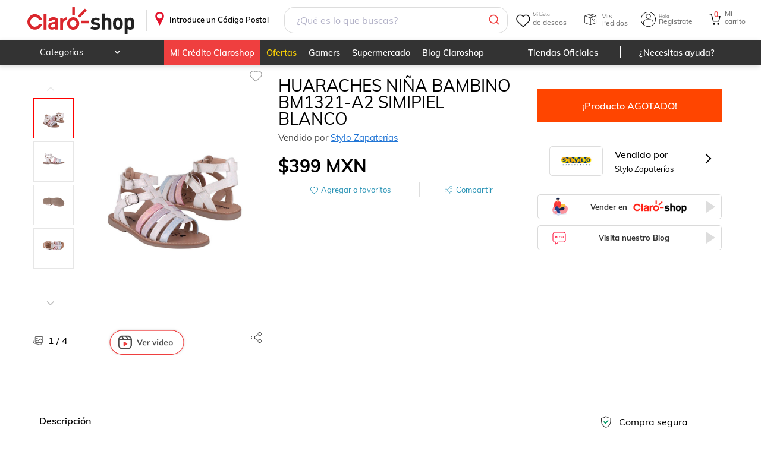

--- FILE ---
content_type: text/css; charset=UTF-8
request_url: https://www.claroshop.com/home/_next/static/css/613fa2a223994890.css
body_size: 2708
content:
.stylesMenuRecomendation_categoryDiscovery__N_5fd{overflow-x:auto;flex-direction:row;overflow-y:hidden;width:100%;padding:10px 0;box-sizing:border-box;top:89px;z-index:3;align-items:center}.stylesMenuRecomendation_categoryDiscovery__N_5fd .slick-arrow.slick-next{right:-28px!important}.stylesMenuRecomendation_categoryDiscovery__N_5fd .slick-arrow.slick-prev{left:-28px!important}.stylesMenuRecomendation_categoryDiscovery__N_5fd .slick-slide{padding:0 10px}.stylesMenuRecomendation_categoryDiscovery__N_5fd .slick-slider{width:90%;margin:auto;height:auto;border-radius:25px}.stylesMenuRecomendation_categoryDiscovery__N_5fd .slick-list{border-radius:25px}.desktopView .stylesMenuRecomendation_categoryDiscovery__N_5fd{display:inherit;overflow-x:none;top:110px;background:#fff;max-width:1350px;padding:5px;margin:auto;border-bottom:none}.stylesMenuRecomendation_categoryDiscovery__N_5fd .stylesMenuRecomendation_btn__xtuTU{width:auto;padding:5px!important;box-sizing:content-box;min-width:150px;font-weight:700;height:45px;display:flex!important;align-items:center;box-shadow:none;margin:10px 5px!important;border:1px solid transparent;border-radius:7px!important}@media(max-width:780px){.stylesMenuRecomendation_categoryDiscovery__N_5fd .stylesMenuRecomendation_btn__xtuTU{min-width:80px}}.stylesMenuRecomendation_categoryDiscovery__N_5fd .stylesMenuRecomendation_btn__xtuTU.stylesMenuRecomendation_rojo__1UgzK{color:#fff;background:var(--color-rojo-pale);border:none;border-radius:15px;margin:0}.stylesMenuRecomendation_categoryDiscovery__N_5fd .stylesMenuRecomendation_btn__xtuTU.stylesMenuRecomendation_blanco__KKxUG{color:#666;margin:0 5px!important;font-weight:500}.stylesMenuRecomendation_categoryDiscovery__N_5fd .stylesMenuRecomendation_btn__xtuTU.stylesMenuRecomendation_blanco__KKxUG:hover{border:1px solid var(--color-rojo-pale)}.desktopView .stylesMenuRecomendation_categoryDiscovery__N_5fd .stylesMenuRecomendation_btn__xtuTU{box-shadow:none;margin:0!important;border-radius:15px}.desktopView .stylesMenuRecomendation_categoryDiscovery__N_5fd .stylesMenuRecomendation_btn__xtuTU.stylesMenuRecomendation_blanco__KKxUG{font-weight:500;color:#666}.desktopView .stylesMenuRecomendation_categoryDiscovery__N_5fd .stylesMenuRecomendation_btn__xtuTU.stylesMenuRecomendation_blanco__KKxUG:active{background:#fff}.desktopView .stylesMenuRecomendation_categoryDiscovery__N_5fd .stylesMenuRecomendation_btn__xtuTU.stylesMenuRecomendation_rojo__1UgzK{font-weight:500;background:var(--color-rojo-pale)}.stylesCardRecomended_cardRecomended__B19W_{width:100%;box-sizing:border-box;max-width:calc(20% - 10px);min-width:calc(20% - 10px);margin:5px;background:#fff;border-radius:10px;border:1px solid #ededed;position:relative;overflow:hidden;padding:15px}.stylesCardRecomended_cardRecomended__B19W_:hover .stylesCardRecomended_h4P__3Vzps,.stylesCardRecomended_cardRecomended__B19W_:hover .stylesCardRecomended_h4__OSA_l{opacity:1}.stylesCardRecomended_cardRecomended__B19W_:hover .stylesCardRecomended_btnWishlist__stGHJ{z-index:2}@media only screen and (max-width:650px){.contRecomendation .stylesCardRecomended_cardRecomended__B19W_{padding:5px;max-width:calc(33% - 10px);min-width:calc(33% - 10px)}.desktopView .contRecomendation .stylesCardRecomended_cardRecomended__B19W_{max-width:calc(50% - 10px);min-width:calc(50% - 10px)}.stylesCardRecomended_cardRecomended__B19W_ .scrollView{max-width:calc(60% - 50px);min-width:calc(60% - 50px)}}.dataModal .stylesCardRecomended_cardRecomended__B19W_{max-width:calc(50% - 10px)}@media only screen and (max-width:1200px){.stylesCardRecomended_cardRecomended__B19W_{max-width:calc(25% - 10px);min-width:calc(25% - 10px)}.dataModal .stylesCardRecomended_cardRecomended__B19W_{max-width:calc(50% - 10px)}}@media only screen and (max-width:900px){.stylesCardRecomended_cardRecomended__B19W_{max-width:calc(33.3% - 10px);min-width:calc(33.3% - 10px)}.dataModal .stylesCardRecomended_cardRecomended__B19W_{max-width:calc(50% - 10px)}}@media only screen and (max-width:650px){.stylesCardRecomended_cardRecomended__B19W_{max-width:calc(33% - 10px);min-width:calc(33% - 10px)}}.stylesCardRecomended_cardRecomended__B19W_ .stylesCardRecomended_contDataCard__rXy7l{max-width:100%;margin-top:10px;padding:10px;margin-left:0}.stylesCardRecomended_cardRecomended__B19W_ .stylesCardRecomended_contDataCard__rXy7l .stylesCardRecomended_h4P__3Vzps{margin-bottom:10px;max-height:62px;overflow:hidden;line-height:1.3}.stylesCardRecomended_cardRecomended__B19W_ a{flex-direction:column}.stylesCardRecomended_cardRecomended__B19W_ p{margin:0}.stylesCardRecomended_cardRecomended__B19W_ img{width:100%;display:block;width:150px;object-fit:scale-down;margin:auto;max-height:230px;min-height:auto;height:auto;max-width:200px;aspect-ratio:1/1}.stylesCardRecomended_desktopView__8IfNB .stylesCardRecomended_cardRecomended__B19W_ img{min-height:140px}@media only screen and (max-width:600px){.stylesCardRecomended_cardRecomended__B19W_ img{max-height:140px;width:inherit}}.stylesCardRecomended_cardRecomended__B19W_ .stylesCardRecomended_h4P__3Vzps,.stylesCardRecomended_cardRecomended__B19W_ .stylesCardRecomended_h4__OSA_l{box-sizing:border-box;background:rgba(0,0,0,.75);height:100%;position:absolute;z-index:1;width:100%;line-height:1.3;top:0;left:0;opacity:0}.stylesCardRecomended_cardRecomended__B19W_ .stylesCardRecomended_h4P__3Vzps h3,.stylesCardRecomended_cardRecomended__B19W_ .stylesCardRecomended_h4P__3Vzps span,.stylesCardRecomended_cardRecomended__B19W_ .stylesCardRecomended_h4__OSA_l h3,.stylesCardRecomended_cardRecomended__B19W_ .stylesCardRecomended_h4__OSA_l span{position:absolute;transform:translate(-50%,-50%);top:50%;left:50%;color:#fff;min-width:80%;max-width:80%;font-weight:500;text-align:center}.stylesCardRecomended_cardRecomended__B19W_ .stylesCardRecomended_info__i5v96{box-sizing:border-box;flex-direction:row;flex-wrap:wrap;justify-content:space-between;align-items:center;width:100%;padding:5px 0 10px;min-height:30px}.stylesCardRecomended_cardRecomended__B19W_ .stylesCardRecomended_info__i5v96 .stylesCardRecomended_precioPrincipal__LmfMs{text-align:center;color:var(--color-rojo-pale);font-weight:700;padding-bottom:10px;margin:0}.is-dark-mode .stylesCardRecomended_cardRecomended__B19W_ .stylesCardRecomended_info__i5v96 .stylesCardRecomended_precioPrincipal__LmfMs{color:var(--color-rojo-dm)}.stylesCardRecomended_cardRecomended__B19W_ .stylesCardRecomended_info__i5v96 .stylesCardRecomended_conDiscount__G1i_q{text-align:center;color:#666;font-weight:500;margin:0}.stylesCardRecomended_cardRecomended__B19W_ .stylesCardRecomended_info__i5v96 .stylesCardRecomended_conDiscount__G1i_q.stylesCardRecomended_textUnderline__Wrcvd{text-decoration:line-through;color:var(--color-text-calro);color:#666;font-weight:400;font-size:13px;margin:0}.stylesCardRecomended_cardRecomended__B19W_ .stylesCardRecomended_priceDiscountContent__tqjQt{padding-bottom:0;text-align:center}.stylesContentEmarsys_contRecomendation__Pk30V{padding:0;box-sizing:border-box;padding:0 20px!important;max-width:96%!important}.container .stylesContentEmarsys_contRecomendation__Pk30V{padding:0!important}@media only screen and (max-width:650px){.stylesContentEmarsys_contRecomendation__Pk30V{padding:0!important}}.stylesContentEmarsys_contRecomendation__Pk30V .stylesContentEmarsys_borderRed__HWUN_{border-bottom:2px solid red;width:85%;margin-left:auto;margin-right:auto}.desktopView .stylesContentEmarsys_contRecomendation__Pk30V .stylesContentEmarsys_borderRed__HWUN_{width:50%;margin-left:40px;margin-right:auto}.stylesContentEmarsys_contRecomendation__Pk30V h2{text-align:left!important;text-transform:uppercase}.stylesContentEmarsys_contRecomendation__Pk30V h2,.stylesContentEmarsys_contRecomendation__Pk30V p.stylesContentEmarsys_h3__tBgHQ{font-size:22px;text-align:left;width:100%;display:flex;flex-direction:row;padding:10px;box-sizing:border-box}.is-dark-mode .stylesContentEmarsys_contRecomendation__Pk30V h2,.is-dark-mode .stylesContentEmarsys_contRecomendation__Pk30V p.stylesContentEmarsys_h3__tBgHQ{color:#fff}.stylesContentEmarsys_contRecomendation__Pk30V h2 .stylesContentEmarsys_borderT__pJHbb,.stylesContentEmarsys_contRecomendation__Pk30V p.stylesContentEmarsys_h3__tBgHQ .stylesContentEmarsys_borderT__pJHbb{width:30%;margin-right:auto;margin-left:25px;border-top:2px solid var(--color-rojo-pale)}.stylesContentEmarsys_contRecomendation__Pk30V p.stylesContentEmarsys_h3__tBgHQ{display:flex;flex-direction:row;align-items:flex-end;margin-bottom:0;text-transform:uppercase}.stylesContentEmarsys_contRecomendation__Pk30V p.stylesContentEmarsys_h3__tBgHQ a{font-size:13px;display:inline-block;padding:0 10px;width:auto;text-decoration:underline;text-transform:capitalize}.stylesContentEmarsys_contRecomendation__Pk30V p.stylesContentEmarsys_h3__tBgHQ a:after{content:none}.stylesContentEmarsys_contRecomendation__Pk30V a{color:inherit;text-decoration:none;text-align:left}.stylesContentEmarsys_contRecomendation__Pk30V a p{margin:10px 0}.stylesContentEmarsys_contRecomendation__Pk30V .stylesContentEmarsys_btn__QFzR9.stylesContentEmarsys_rojo__iBLVW{max-width:200px;margin:20px auto;background-color:red;color:#fff;font-weight:500;border:1px solid #f30056;border-radius:var(--border-radius-global);max-width:400px}.stylesContentEmarsys_contRecomendation__Pk30V .stylesContentEmarsys_btn__QFzR9.stylesContentEmarsys_rojo__iBLVW.stylesContentEmarsys_plus__T_X8B:after{border:none}.stylesContentEmarsys_contProductoRecomendGrid__yK5L8 .stylesContentEmarsys_cardProduct__3nosz{margin:10px;border-bottom:1px solid var(--color-gris-borde)}@media only screen and (min-width:900px){.stylesContentEmarsys_contProductoRecomendGrid__yK5L8 .stylesContentEmarsys_cardProduct__3nosz{margin:10px;max-width:calc(50% - 20px)}.stylesContentEmarsys_contProductoRecomendGrid__yK5L8 .stylesContentEmarsys_productScrollContent___0EKj.stylesContentEmarsys_gridView__ZvbL9{flex-direction:row;display:flex;flex-wrap:wrap}}@media only screen and (max-width:900px){.stylesContentEmarsys_contProductoRecomendGrid__yK5L8 .stylesContentEmarsys_productScrollContent___0EKj.stylesContentEmarsys_gridView__ZvbL9 .stylesContentEmarsys_cardRecomended__LgRAQ{width:calc(100% - 20px)}}.stylesContentEmarsys_contProductoRecomend__esqjY{display:flex;flex-direction:column;overflow:auto;padding-bottom:15px;box-sizing:border-box}.stylesContentEmarsys_contProductoRecomend__esqjY .stylesContentEmarsys_cardRecomended__LgRAQ{width:100%;max-width:300px;padding:20px;box-sizing:border-box;border-radius:5px;background:#fff;margin:10px}.stylesContentEmarsys_contProductoRecomend__esqjY .stylesContentEmarsys_cardRecomended__LgRAQ img{width:150px;height:150px;object-fit:scale-down}.stylesContentEmarsys_productContent__YrZaf.stylesContentEmarsys_sliderView__NLJJ3 .cardProduct{max-width:calc(100% - 20px);height:calc(100% - 20px)}.stylesContentEmarsys_productContent__YrZaf.stylesContentEmarsys_sliderView__NLJJ3 .stylesContentEmarsys_contDataCard__ziZBl .stylesContentEmarsys_h4__hx_b3{text-overflow:ellipsis;overflow:hidden;-webkit-line-clamp:2;-webkit-box-orient:vertical;display:-webkit-box;word-break:break-word!important}.stylesContentEmarsys_productContent__YrZaf.stylesContentEmarsys_sliderView__NLJJ3 .stylesContentEmarsys_contDataCard__ziZBl .stylesContentEmarsys_h5__95mXK{text-overflow:ellipsis;overflow:hidden;white-space:nowrap}.stylesContentEmarsys_productContent__YrZaf.stylesContentEmarsys_sliderView__NLJJ3 .slick-track{display:flex;flex-direction:row;flex-wrap:wrap;margin-left:0;margin-right:0}.stylesContentEmarsys_productContent__YrZaf.stylesContentEmarsys_sliderView__NLJJ3 .slick-slide{height:auto}.stylesContentEmarsys_productContent__YrZaf.stylesContentEmarsys_sliderView__NLJJ3 .slick-slide>*{height:100%}.stylesContentEmarsys_productScrollContent___0EKj{display:flex;flex-direction:row;width:100%}.stylesContentEmarsys_productScrollContent___0EKj.stylesContentEmarsys_scrollView__il_O3 .cardProduct{max-width:215px;min-width:215px;height:inherit}.stylesContentEmarsys_productScrollContent___0EKj.stylesContentEmarsys_scrollView__il_O3 .cardProduct img{object-fit:contain;max-width:100%}@media only screen and (max-width:560px){.stylesContentEmarsys_productScrollContent___0EKj.stylesContentEmarsys_scrollView__il_O3 .cardProduct{max-width:calc(60% - 50px);min-width:calc(60% - 50px)}}.stylesContentEmarsys_productScrollContent___0EKj.stylesContentEmarsys_blockView__kNL9C{flex-wrap:wrap}@media only screen and (min-width:900px){.stylesContentEmarsys_productScrollContent___0EKj.stylesContentEmarsys_gridView__ZvbL9{flex-direction:row;display:flex;flex-wrap:wrap}}@media only screen and (max-width:900px){.stylesContentEmarsys_productScrollContent___0EKj.stylesContentEmarsys_gridView__ZvbL9 .cardProduct{width:calc(100% - 20px)}}.stylesContentEmarsys_productScrollContent___0EKj.stylesContentEmarsys_sliderView__NLJJ3 .cardProduct{height:calc(100% - 20px);width:100%}.stylesContentEmarsys_productScrollContent___0EKj.stylesContentEmarsys_sliderView__NLJJ3 .stylesContentEmarsys_contDataCard__ziZBl .stylesContentEmarsys_h4__hx_b3{text-overflow:ellipsis;overflow:hidden;-webkit-line-clamp:2;-webkit-box-orient:vertical;display:-webkit-box;word-break:break-word!important}.stylesContentEmarsys_productScrollContent___0EKj.stylesContentEmarsys_sliderView__NLJJ3 .stylesContentEmarsys_contDataCard__ziZBl .stylesContentEmarsys_h5__95mXK{text-overflow:ellipsis;overflow:hidden;white-space:nowrap}.stylesContentEmarsys_productScrollContent___0EKj.stylesContentEmarsys_sliderView__NLJJ3 .stylesContentEmarsys_slick-track__RsosM{display:flex;flex-direction:row;flex-wrap:wrap;margin-left:0;margin-right:0}.stylesContentEmarsys_productScrollContent___0EKj.stylesContentEmarsys_sliderView__NLJJ3 .stylesContentEmarsys_slick-slide__joSDA{height:auto}.stylesContentEmarsys_productScrollContent___0EKj.stylesContentEmarsys_sliderView__NLJJ3 .stylesContentEmarsys_slick-slide__joSDA>*{height:100%}.modalCreditoCS_sectionModalCreditoCS__OWw47{width:95%;border:1px solid #e9e9e9;border-radius:10px;text-align:center;text-decoration:none;color:#000;position:relative;align-items:center;justify-content:center;padding:5px 20px;box-sizing:border-box;margin:10px auto}.desktopView .modalCreditoCS_sectionModalCreditoCS__OWw47{width:100%}.modalCreditoCS_sectionModalCreditoCS__OWw47 .modalCreditoCS_sectionClose__NeYU9{position:absolute;right:5px;top:5px}.modalCreditoCS_sectionModalCreditoCS__OWw47 .modalCreditoCS_sectionClose__NeYU9 .modalCreditoCS_closeCS__JBdiH{width:35px;height:30px;border:none;background:none;outline:none}.modalCreditoCS_sectionModalCreditoCS__OWw47 .modalCreditoCS_sectionClose__NeYU9 .modalCreditoCS_closeCS__JBdiH:before{content:"";background-repeat:no-repeat;background-size:contain;background:url(/theme/claroshop/close.png);width:20px;height:20px;display:block;cursor:pointer}.modalCreditoCS_is-dark-mode__vwMPL .modalCreditoCS_sectionModalCreditoCS__OWw47 .modalCreditoCS_sectionClose__NeYU9 .modalCreditoCS_closeCS__JBdiH:before{filter:invert(1)}.modalCreditoCS_sectionModalCreditoCS__OWw47 .modalCreditoCS_divCompletoDes__9f4ET{display:flex;justify-content:center;align-items:center;width:80%;margin:auto;padding:20px 0}@media only screen and (max-width:680px){.modalCreditoCS_sectionModalCreditoCS__OWw47 .modalCreditoCS_divCompletoDes__9f4ET{display:flow-root}}.modalCreditoCS_sectionModalCreditoCS__OWw47 .modalCreditoCS_divCompletoDes__9f4ET .modalCreditoCS_unoCS__4f5AH{display:flex;align-items:center;justify-content:center;font-weight:600;font-size:20px;width:90%;margin:auto;min-width:500px}@media only screen and (max-width:680px){.modalCreditoCS_sectionModalCreditoCS__OWw47 .modalCreditoCS_divCompletoDes__9f4ET .modalCreditoCS_unoCS__4f5AH{display:contents;font-size:18px}}@media only screen and (max-width:480px){.modalCreditoCS_sectionModalCreditoCS__OWw47 .modalCreditoCS_divCompletoDes__9f4ET .modalCreditoCS_unoCS__4f5AH{font-size:16px}}.modalCreditoCS_sectionModalCreditoCS__OWw47 .modalCreditoCS_divCompletoDes__9f4ET .modalCreditoCS_unoCS__4f5AH img{max-width:40px;height:auto;margin:auto 8px;bottom:2px;position:relative}@media only screen and (max-width:680px){.modalCreditoCS_sectionModalCreditoCS__OWw47 .modalCreditoCS_divCompletoDes__9f4ET .modalCreditoCS_unoCS__4f5AH img{bottom:-5px}}@media only screen and (max-width:480px){.modalCreditoCS_sectionModalCreditoCS__OWw47 .modalCreditoCS_divCompletoDes__9f4ET .modalCreditoCS_unoCS__4f5AH img{max-width:40px}}.modalCreditoCS_sectionModalCreditoCS__OWw47 .modalCreditoCS_divCompletoDes__9f4ET .modalCreditoCS_unoCS__4f5AH .modalCreditoCS_monto__yLSjG{color:var(--color-rojo-pale);font-weight:600;font-size:29px;margin:5px}@media only screen and (max-width:680px){.modalCreditoCS_sectionModalCreditoCS__OWw47 .modalCreditoCS_divCompletoDes__9f4ET .modalCreditoCS_unoCS__4f5AH .modalCreditoCS_monto__yLSjG{margin:5px 5px 0;top:2px;position:relative;font-size:25px}}@media only screen and (max-width:480px){.modalCreditoCS_sectionModalCreditoCS__OWw47 .modalCreditoCS_divCompletoDes__9f4ET .modalCreditoCS_unoCS__4f5AH .modalCreditoCS_monto__yLSjG{font-size:23px}}.modalCreditoCS_sectionModalCreditoCS__OWw47 .modalCreditoCS_divCompleto__HvDqj{display:flex;justify-content:center;align-items:center;width:80%;margin:auto;padding:20px 0}@media only screen and (max-width:980px){.modalCreditoCS_sectionModalCreditoCS__OWw47 .modalCreditoCS_divCompleto__HvDqj{display:block;width:96%}}.modalCreditoCS_sectionModalCreditoCS__OWw47 .modalCreditoCS_divCompleto__HvDqj .modalCreditoCS_unoCS__4f5AH{display:flex;align-items:center;font-weight:600;font-size:20px;width:50%;min-width:500px}@media only screen and (max-width:980px){.modalCreditoCS_sectionModalCreditoCS__OWw47 .modalCreditoCS_divCompleto__HvDqj .modalCreditoCS_unoCS__4f5AH{margin:auto}}@media only screen and (max-width:680px){.modalCreditoCS_sectionModalCreditoCS__OWw47 .modalCreditoCS_divCompleto__HvDqj .modalCreditoCS_unoCS__4f5AH{display:contents;font-size:18px}}@media only screen and (max-width:480px){.modalCreditoCS_sectionModalCreditoCS__OWw47 .modalCreditoCS_divCompleto__HvDqj .modalCreditoCS_unoCS__4f5AH{font-size:16px}}.modalCreditoCS_sectionModalCreditoCS__OWw47 .modalCreditoCS_divCompleto__HvDqj .modalCreditoCS_unoCS__4f5AH img{max-width:40px;height:auto;margin:auto 8px;bottom:2px;position:relative}@media only screen and (max-width:680px){.modalCreditoCS_sectionModalCreditoCS__OWw47 .modalCreditoCS_divCompleto__HvDqj .modalCreditoCS_unoCS__4f5AH img{bottom:-5px}}@media only screen and (max-width:480px){.modalCreditoCS_sectionModalCreditoCS__OWw47 .modalCreditoCS_divCompleto__HvDqj .modalCreditoCS_unoCS__4f5AH img{max-width:40px}}.modalCreditoCS_sectionModalCreditoCS__OWw47 .modalCreditoCS_divCompleto__HvDqj .modalCreditoCS_unoCS__4f5AH .modalCreditoCS_monto__yLSjG{color:var(--color-rojo-pale);font-weight:600;font-size:29px;margin:5px}@media only screen and (max-width:680px){.modalCreditoCS_sectionModalCreditoCS__OWw47 .modalCreditoCS_divCompleto__HvDqj .modalCreditoCS_unoCS__4f5AH .modalCreditoCS_monto__yLSjG{margin:5px 5px 0;top:2px;position:relative;font-size:25px}}@media only screen and (max-width:480px){.modalCreditoCS_sectionModalCreditoCS__OWw47 .modalCreditoCS_divCompleto__HvDqj .modalCreditoCS_unoCS__4f5AH .modalCreditoCS_monto__yLSjG{font-size:23px}}.modalCreditoCS_sectionModalCreditoCS__OWw47 .modalCreditoCS_divCompleto__HvDqj .modalCreditoCS_sectionButtoCS__VxOLa{margin:10px auto;max-width:300px}@media only screen and (max-width:650px){.modalCreditoCS_sectionModalCreditoCS__OWw47 .modalCreditoCS_divCompleto__HvDqj .modalCreditoCS_sectionButtoCS__VxOLa{min-width:100%}}.modalCreditoCS_sectionModalCreditoCS__OWw47 .modalCreditoCS_divCompleto__HvDqj .modalCreditoCS_sectionButtoCS__VxOLa .modalCreditoCS_btn_credito_disponible__oYdE9{min-width:290px;margin:0 auto}@media only screen and (max-width:450px){.modalCreditoCS_sectionModalCreditoCS__OWw47 .modalCreditoCS_divCompleto__HvDqj .modalCreditoCS_sectionButtoCS__VxOLa .modalCreditoCS_btn_credito_disponible__oYdE9{min-width:220px;margin:0}}.modalCreditoCS_sectionModalCreditoCS__OWw47 .modalCreditoCS_sectionCCS__SZbmm{padding:10px 0}.modalCreditoCS_sectionModalCreditoCS__OWw47 .modalCreditoCS_sectionCCS__SZbmm .modalCreditoCS_unoCS__4f5AH{display:flex;justify-content:center;align-items:center;margin-top:10px;font-weight:500;font-size:18px}.modalCreditoCS_sectionModalCreditoCS__OWw47 .modalCreditoCS_sectionCCS__SZbmm .modalCreditoCS_unoCS__4f5AH img{max-width:40px;height:auto;padding:auto 15px;margin:auto 5px;position:relative;top:-2px}.modalCreditoCS_sectionModalCreditoCS__OWw47 .modalCreditoCS_sectionCCS__SZbmm .modalCreditoCS_dosCS___h_iH{margin-bottom:10px;font-weight:500;font-size:18px}.modalCreditoCS_sectionModalCreditoCS__OWw47 .modalCreditoCS_sectionCCS__SZbmm .modalCreditoCS_dosCS___h_iH .modalCreditoCS_monto__yLSjG{color:var(--color-rojo-pale);font-weight:600;font-size:29px;margin-top:5px;margin-bottom:5px}.modalCreditoCS_sectionModalCreditoCS__OWw47 .modalCreditoCS_sectionCCS__SZbmm .modalCreditoCS_dosCS___h_iH .modalCreditoCS_img__bnOgS{max-width:50px;margin-top:10px}.desktopView .modalCreditoCS_sectionModalCreditoCS__OWw47 .modalCreditoCS_sectionCCS__SZbmm .modalCreditoCS_dosCS___h_iH .modalCreditoCS_img__bnOgS{margin-top:0}.modalCreditoCS_redireccionCCS__aRB6X{cursor:pointer}.modalCreditoCS_redireccionCCS__aRB6X:after{content:"";position:absolute;right:20px;top:50%;margin-top:-6px;width:15px;height:15px;display:block;border-top:2px solid;border-right:2px solid;transform:rotate(45deg);color:#aaa}.modalCreditoCS_btn__6ZOsg{max-width:200px;margin:0 auto 20px;background-color:red;color:#fff;font-weight:500;border:1px solid #f30056;border-radius:var(--border-radius-global);max-width:400px}.DownloadApp_barraUpdateApp__nd73U{position:fixed;bottom:0;left:0;display:flex;flex-direction:column;width:100%;background:#fff;z-index:10000;padding:20px 15px 10px;box-sizing:border-box;align-items:center;justify-content:space-around;border-top:1px solid var(--color-gris-borde)}.DownloadApp_barraUpdateApp__nd73U h2,.DownloadApp_barraUpdateApp__nd73U p{display:block;width:100%;text-align:left;margin-bottom:10px}.DownloadApp_barraUpdateApp__nd73U h2{font-weight:600}.DownloadApp_barraUpdateApp__nd73U p{font-weight:300}.DownloadApp_barraUpdateApp__nd73U>.DownloadApp_btn__PSMV9{background:var(--color-rojo-pale);border-radius:25px}.DownloadApp_barraUpdateApp__nd73U>.DownloadApp_btn__PSMV9:before{content:"";width:25px;height:25px;border:1px solid #fff;border-radius:50%;margin-left:-25px}.DownloadApp_barraUpdateApp__nd73U>.DownloadApp_btn__PSMV9:before,.DownloadApp_iconAppUpdate__ThF2E{display:block;background:url(/theme/claroshop/icoApp.webp);background-size:contain;background-repeat:no-repeat;margin-right:10px}.DownloadApp_iconAppUpdate__ThF2E{width:20px;height:20px;border:1px solid #fff}.DownloadApp_textAppUpdate__t544U{width:130px;height:44px;margin:0 10px;background:url(https://resources.claroshop.com/medios-plazavip/swift/v1/claroshop/claroshop/update/text.png);background-size:contain;background-repeat:no-repeat;display:block}.DownloadApp_downloadAppUpdate__U1dw2{width:96px;height:28px;background:url(https://resources.claroshop.com/medios-plazavip/swift/v1/claroshop/claroshop/update/btn.png);background-size:contain;background-repeat:no-repeat;display:block}.DownloadApp_closeAppUpdate__f_zmT{position:absolute;top:5px;right:5px;width:20px;height:20px;background:url(https://resources.claroshop.com/medios-plazavip/swift/v1/claroshop/claroshop/update/btn-close2.png);background-size:contain;background-repeat:no-repeat;display:block}.DownloadApp_barraUpdateAppWV__o62SC{position:relative;bottom:0;display:flex;flex-direction:row;width:100%;background:#008b8b;z-index:10000;padding:10px;box-sizing:border-box;align-items:center;justify-content:center}.DownloadApp_iconAppUpdateWV___Yxz1{width:50px;height:50px;background:url(/theme/claroshop/icoApp.webp);background-size:contain;background-repeat:no-repeat;display:block}.DownloadApp_iconAppUpdateWV___Yxz1 p{color:#faebd7;font-size:21px;font-weight:600;padding:0 20px;text-align:center;box-sizing:border-box}

--- FILE ---
content_type: image/svg+xml
request_url: https://resources.claroshop.com/medios-plazavip/swift/v1/portalAssets/claroshop/img/newHome/icon-amex-gray.svg
body_size: 15749
content:
<?xml version="1.0" encoding="utf-8"?>
<!-- Generator: Adobe Illustrator 21.0.0, SVG Export Plug-In . SVG Version: 6.00 Build 0)  -->
<svg version="1.1" xmlns="http://www.w3.org/2000/svg" xmlns:xlink="http://www.w3.org/1999/xlink" x="0px" y="0px"
	 viewBox="0 0 200 200" style="enable-background:new 0 0 200 200;" xml:space="preserve">
<style type="text/css">
	.st0{display:none;}
	.st1{display:inline;fill:#FCEE21;}
	.st2{display:inline;}
	.st3{fill-rule:evenodd;clip-rule:evenodd;fill:#808080;}
	.st4{fill:#808080;}
	.st5{display:inline;fill-rule:evenodd;clip-rule:evenodd;fill:#808080;}
	.st6{fill-rule:evenodd;clip-rule:evenodd;fill:#666666;}
	.st7{fill-rule:evenodd;clip-rule:evenodd;fill:#FFFFFF;}
	.st8{fill:none;stroke:#FFFFFF;stroke-width:0.216;stroke-miterlimit:2.6131;}
	.st9{fill:#FFFFFF;}
</style>
<g id="Capa_7" class="st0">
	<rect x="0" y="0" class="st1" width="200" height="200"/>
</g>
<g id="Capa_1" class="st0">
	<g class="st2">
		<polygon class="st3" points="10.9,94.8 19.7,94.8 19.7,105.3 33.6,105.3 33.6,94.8 42.4,94.8 52.8,114 44.1,114 39.1,104.9 
			26.7,114 14.2,104.9 9.2,114 0.5,114 		"/>
		<polygon class="st3" points="52.9,94.8 52.9,86.1 0.5,86.1 0.5,94.8 9.2,94.8 10.1,93.1 21.4,93.1 21.4,103.6 31.9,103.6 
			31.9,93.1 43.2,93.1 44.1,94.8 		"/>
		<polygon class="st4" points="190.6,91.3 183.3,99.5 191.3,108.8 184.8,108.8 180.1,103.1 175,108.8 169.2,108.8 177.3,99.7 
			170.5,91.3 176.2,91.3 180.5,96.2 184.8,91.3 		"/>
		<polygon class="st4" points="155,97.6 165.9,97.6 165.9,101.1 155,101.1 155,105.3 167.9,105.3 167.9,108.8 150.3,108.8 
			150.3,91.3 167.9,91.3 167.9,94.8 155,94.8 		"/>
		<polygon class="st4" points="87,97.6 98,97.6 98,101.1 87,101.1 87,105.3 99.9,105.3 99.9,108.8 82.4,108.8 82.4,91.3 99.9,91.3 
			99.9,94.8 87,94.8 		"/>
		<polygon class="st4" points="122.8,91.3 130.9,91.3 134.9,101.4 138.9,91.3 147.2,91.3 147.2,108.8 142.4,108.8 142.4,94.9 
			136.5,108.8 133.1,108.8 127.4,94.8 127.4,108.8 122.8,108.8 		"/>
		<polygon class="st4" points="61.6,91.3 80.1,91.3 80.1,94.8 73.1,94.8 73.1,108.8 68.5,108.8 68.5,94.8 61.6,94.8 		"/>
		<polygon class="st4" points="103.1,91.3 107.9,91.3 107.9,105.3 120.7,105.3 120.7,108.8 103.1,108.8 		"/>
		<path class="st3" d="M194.7,105h1.8c0.3,0,0.5,0,0.7,0.1c0.4,0.2,0.5,0.5,0.5,0.9c0,0.2,0,0.4-0.1,0.6c-0.1,0.1-0.2,0.3-0.4,0.4
			c0.1,0.1,0.3,0.1,0.3,0.2c0.1,0.1,0.1,0.3,0.1,0.5l0,0.5c0,0.1,0,0.3,0,0.3c0,0.1,0.1,0.2,0.2,0.2v0.1h-0.6c0,0,0-0.1,0-0.1
			c0-0.1,0-0.2,0-0.3l0-0.6c0-0.3-0.1-0.4-0.3-0.5c-0.1,0-0.3-0.1-0.5-0.1h-1.2v1.7h-0.5V105 M196.4,106.8c0.2,0,0.4-0.1,0.6-0.1
			c0.1-0.1,0.2-0.3,0.2-0.5c0-0.3-0.1-0.5-0.3-0.6c-0.1-0.1-0.2-0.1-0.4-0.1h-1.3v1.3H196.4 M196,104c-1.7,0-3.1,1.4-3.1,3.1
			c0,1.7,1.4,3.1,3.1,3.1s3.1-1.4,3.1-3.1C199.1,105.4,197.7,104,196,104 M196,103.6c1.9,0,3.5,1.6,3.5,3.5c0,1.9-1.6,3.5-3.5,3.5
			c-1.9,0-3.5-1.6-3.5-3.5C192.6,105.1,194.1,103.6,196,103.6z"/>
	</g>
</g>
<g id="Capa_2" class="st0">
	<g class="st2">
		<g>
			<path class="st3" d="M150.9,110.6C150.9,110.5,150.9,110.5,150.9,110.6L150.9,110.6L150.9,110.6L150.9,110.6z M150.9,110.6
				L150.9,110.6C150.9,110.6,150.9,110.6,150.9,110.6L150.9,110.6L150.9,110.6L150.9,110.6z M144.4,103.2L144.4,103.2
				c0.1,0,0.1,0,0.1,0C144.5,103.2,144.5,103.2,144.4,103.2L144.4,103.2L144.4,103.2L144.4,103.2z M136.3,88.8h7.4
				c3.5,0,4.6,1.9,4.6,3.5c0,2.4-2.1,4.5-6.6,4.5h-7L136.3,88.8L136.3,88.8L136.3,88.8z M149.6,111.1l0.1-0.7
				c0.4-2.6-0.5-4.2-1.2-5.2c-1-1.2-2.5-2-4-2c0,0-0.1,0-0.1,0h-11.2l0.3-1.3c0,0,10.9,0,11,0c0,0,0,0,0,0c3.9-0.1,6.4-1.9,7.8-3.5
				c1.8-2,2.9-4.7,2.9-7.3c0-2-0.7-3.8-1.9-5.1c-1.3-1.4-3.3-2.2-5.8-2.2h-16l-8.2,38.2h5.7l3.1-13.8h7.4c1.1,0,4.9-0.5,3.8,4.1
				c-0.3,1.6-1,5.7,0,9.7c0.8,0,3.7,0,6.6,0C148.6,118.6,149,114.6,149.6,111.1L149.6,111.1L149.6,111.1z M162,89.9
				c0-8.3-5.3-12.1-14.5-12.1c-10.5,0-21.7,0-21.7,0l-9.7,44.2h5.9l8.5-39.4h17c2.8,0,5.1,0.9,6.7,2.6c1.4,1.5,2.2,3.6,2.2,6
				c0,2.9-1.2,5.9-3.2,8.1c-1.2,1.3-3,2.7-5.7,3.4c0.7,0.4,1.4,1,1.9,1.6c0.9,1.2,2,3.2,1.5,6.2l0-0.1c0,0,0,0,0,0.1v0c0,0,0,0,0,0
				c0,0.1,0,0.3-0.1,0.7c-0.5,3.5-1,7.5,0.3,10.7c2.9,0,5.5,0,5.5,0c-0.3-1-1-2.3-0.2-5.6c0.9-3.7,2.2-10.9-2.5-13.4
				C155.2,102.5,162,99.5,162,89.9L162,89.9L162,89.9z M17.1,118c8.1,0,13.6-3.6,14.6-9.6c0.7-4.5-3.3-6-7.9-7.2
				c-0.9-0.2-1.6-0.5-2.6-0.7c-4-1-11.6-3-11.1-9.8c0.6-8.8,10.7-9.5,13.8-9.5c4.5,0,7.7,1.5,9.5,4.4c1.4,2.3,1.5,4.9,1.6,6.1v0.1
				l5.9,0c0-9-3.9-15.1-15.7-15.1C14.5,76.6,6,81,4.4,90.5c-2.9,17,20.9,11.7,19.7,18.5c-0.3,2.1-2.2,4-5.7,4
				c-1.4,0-2.8-0.4-3.8-1.1c-1.1-0.7-2.1-1.9-2-6.6H6.9c-0.1,4.4,0.3,7,1.5,8.7C11,117.8,16.1,118,17.1,118L17.1,118L17.1,118z
				 M16.7,123.4c11.7,0.1,20.5-4.6,22.1-14.9c2.5-16.8-22.1-11.9-21.2-19.1c0.2-1.6,1.7-2.8,4.8-2.8c1.3,0,2.5,0.3,3.4,0.8
				c0.9,0.6,1.5,1.5,1.8,4.2l6.1,0v-0.1c-0.1-1-0.2-3.4-1.4-5.4c-1.5-2.5-4.4-3.8-8.4-3.8c-2.8,0-12.1,0.6-12.6,8.3
				c-0.4,5.7,5.9,7.4,10.2,8.5c1,0.3,1.8,0.5,2.7,0.7c3.7,1,9.8,2.6,8.7,8.7c-1.1,6.7-7,10.7-15.8,10.7c-1.1,0-6.7-0.2-9.6-4.5
				c-1.4-1.8-1.9-4.8-1.8-9.4H0.2c-0.1,1-0.2,2.1-0.2,3C0,117.7,5.3,123.4,16.7,123.4L16.7,123.4L16.7,123.4z M95,77.8L69.9,122h5.7
				l24.9-44.2H95L95,77.8L95,77.8z M93.4,103.1l5.5-9.8l1.6,9.8H93.4L93.4,103.1L93.4,103.1z M107.9,77.8H102L77,122h5.7l4.2-7.2
				h15.2l1.3,7.2h5.3l-2.2-12.5H89.8l0.7-1.3h15.9l-3.8-21.6l1-1.8L110,122h5.4L107.9,77.8L107.9,77.8L107.9,77.8z M46.3,115.7h24.2
				l1-4.5H52.7l1.4-5.9h17.7l1-4.9H55.2l0.3-1.3H73l1-4.8H56.5l1.4-5.6h18.5l1-4.6h-24L46.3,115.7L46.3,115.7L46.3,115.7z
				 M47.2,77.8L37.3,122H69l1.1-5H44.7l7.8-34.1h25.2l1.2-5.2H47.2L47.2,77.8L47.2,77.8z M191.5,86.2c-1.6-2.5-4.4-3.8-8.5-3.8
				c-2.8,0-12.1,0.6-12.6,8.3c-0.4,5.7,6,7.4,10.2,8.5c1,0.3,1.8,0.5,2.7,0.7c3.7,1,9.8,2.6,8.8,8.7c-1.1,6.7-7,10.7-15.8,10.7
				c-1.1,0-6.7-0.2-9.6-4.5c-1.4-1.8-1.9-4.8-1.8-9.4h-5.5c-1.2,11.2,4,18.1,16.5,18.2c11.7,0.1,20.6-4.6,22.1-14.9
				c2.5-16.8-22.1-11.9-21.2-19.1c0.2-1.6,1.7-2.8,4.7-2.8c1.4,0,2.6,0.3,3.5,0.8c0.9,0.6,1.5,1.5,1.8,4.2l6.1,0v-0.1
				C192.8,90.6,192.7,88.2,191.5,86.2L191.5,86.2L191.5,86.2z M184.3,76.6c-10.6,0-19.1,4.5-20.7,14c-2.9,17,20.8,11.7,19.7,18.5
				c-0.4,2.1-2.2,4-5.7,4c-1.3,0-2.7-0.4-3.8-1.1c-1-0.7-2.1-1.9-2-6.6h-5.8c-0.1,4.3,0.4,7.1,1.6,8.7c2.5,3.8,7.6,4,8.6,4
				c8.1,0,13.6-3.6,14.6-9.6c0.8-4.5-3.3-6-7.9-7.2c-0.9-0.2-1.6-0.5-2.6-0.7c-4-1-11.5-3-11.1-9.8c0.6-8.8,10.7-9.5,13.8-9.5
				c4.5,0,7.7,1.5,9.5,4.4c1.4,2.3,1.5,4.9,1.5,6.1v0.1l5.9,0C199.9,82.7,196.1,76.6,184.3,76.6L184.3,76.6z"/>
		</g>
	</g>
</g>
<g id="Capa_3" class="st0">
	<path class="st5" d="M16.1,91.5c0,0-7.7,3.1-8,4.9c0,0-1.5,2.2,4.3,1.7c0,0,17.3-1.7,17.9,6.1c0,0,0.2,3.1-3.1,5.8
		c0,0-7.6,7.1-21,4.8c0,0-6.1-0.4-5.9-4c0,0,0.9-1.7,3.3,0c0,0,12.3,3.1,18.2-1.8c0,0,2.6-2.5,0.7-3.7c0,0-3.5-1.8-8.1-1.9
		c0,0-13.7,1.6-14.4-4c0,0-1.2-4.8,7.2-9.4c0,0,12.4-6,23.1-5.6c0,0,5.9-1.6,6.3,3.4c0,0-2.1,4.7-9.9,5.1c0,0-7.7,0.3-8.4-1.6
		C18.4,91.4,18.1,90.9,16.1,91.5L16.1,91.5z M25.6,90.7c0,0,2.2-0.3,1.7-1.9c0,0-2.7-1.3-5.1,0.8C22.1,89.6,21.1,91.3,25.6,90.7
		L25.6,90.7z M51.6,101.7c0,0,0.7-3-7.7-2c0,0-12.5,2.2-12.3,10.8c0,0,1.3,6.8,8.5,3.6c0,0,4.7-2.5,5.9-3.3c0,0,0.4,5.5,6,4.9
		c0,0,3.7,0.3,7-4.2c0,0,3.4-4.3,4.1-4.1c0,0,1.8-0.2,0.6,1.7c0,0-2.6,4.2,1.1,5c0,0,4,1.4,6.3-2.2c0,0,3.6-5.5,5.7-5.5
		c0,0,0.8,0.3-0.5,2.2c0,0-2,5.5,3.6,5.9c0,0,5.5,0.5,6.4-1.9c0,0,1.1-2.3-1.8-0.8c0,0-3.9,2.3-2.4-1.2c0,0,5.9-7.7,0.2-9.8
		c0,0-3-1.4-5.2,0.2c0,0-3.3,3.5-4.7,3.7c0,0-1.2,0.2-1.4-2.3c0,0-1.2-3.8-5.9-1.5c0,0-3,2.6-8.6,9.3c0,0-5.1,5.2-3.8,0.1
		c0,0,3.7-5.8-0.2-7.1c0,0-2.2-1-5.6,2.4c0,0-6.8,6-8.5,6c0,0-2.1-0.3,0.9-4.2c0,0,3.3-4.4,8.9-4.8
		C48.2,102.7,51.6,102.7,51.6,101.7L51.6,101.7z M98,99.8c-1.3,3.6,1.4,0.8,1.4,0.8c6.5-3.4,6.5,3.5,6.5,3.5
		c1.3,1.7,3.8-0.4,3.8-0.4c1.3-0.8,2.8-2.4,2.8-2.4c4.2-3.8,6.9-0.9,6.9-0.9c0.6,1.7,2.2,0.4,2.2,0.4c5.4-1.6,4.3,2.5,4.3,2.5
		c-1.6,0.4-0.7,2.2-0.7,2.2c0.6,2.2,3.9-1.3,3.9-1.3c1.9-0.5,0.9-3.1,0.9-3.1c0.1-2.1,2.7-1.3,2.7-1.3c1.8,1.4,4.3,0.3,4.3,0.3
		c4.2-0.2,3.8,2,3.8,2c1.6,1.6,0,3.4,0,3.4c-2.9,2.7-3,5.8-3,5.8c0.2,3.5,7.2-4.7,7.2-4.7c5.4-7.6,10.1-6.4,10.1-6.4
		c4.3-0.1,3.1,6.4,3.1,6.4l5.3-4.9c1.9-2.6,4.6-1.8,4.6-1.8c5.9,1.5,1.5,8.7,1.5,8.7c-1.2,2.9,1.7,1.8,1.7,1.8
		c2-2.8,6.7-7.2,6.7-7.2c7.6-6.9,11.3-5.2,11.3-5.2c2.9,0.6,0.4,2.9,0.4,2.9c-1.5,2.1-0.4,5.9-0.4,5.9l10.6,0.1l-3.1,3.7l-8.9-0.1
		c-1.5,3.1-5.7,3.1-5.7,3.1c-5.1-0.5-5.6-4.7-5.6-4.7c-0.8-0.1-3.8,3.1-3.8,3.1c-2,2.6-7.9,0.6-7.9,0.6c-3.1-0.9-1.1-6-1.1-6
		c-0.9-0.8-5.7,4.6-5.7,4.6c-2.6,3.9-6,2.3-6,2.3c-4-1.2-1.6-6-1.6-6c1.5-2.4,1.1-3,1.1-3c-2.2,1.3-6.1,6.1-6.1,6.1
		c-8,7.8-13.2,1.8-13.2,1.8c-2.5-3.8,3.3-8.7,3.3-8.7c-1.3-0.9-2.4,0.1-2.4,0.1c-3.6,6.5-10.1,5.9-10.1,5.9
		c-1.8,3.2-6.1,4.5-6.1,4.5c-11.1,2.9-8.5-6.1-8.5-6.1c-2.8,0.8-3.3-0.1-3.3-0.1c-0.2,0.7-2.2,1-2.2,1s-4.2,5.7-9,5.8
		c-4.8,0.1-6.2-2.7-5.5-7.5c0.7-4.7,7-14,7-14c-0.9,0.5-2-0.2-2-0.2c-0.8-1.8,4.8-4.1,4.8-4.1c4.5-2,3,0.9,3,0.9L98,99.8L98,99.8z
		 M94.7,106.5c-1.9,5.8,0.3,6.3,0.3,6.3c2.1-0.1,3.8-4,3.8-4c0.5-2.1-1.8-4.7-1.8-4.7C95.7,103.8,94.7,106.5,94.7,106.5L94.7,106.5z
		 M115.3,105.7c-3.1,8.3,0.9,6.4,0.9,6.4c3.2-1.9,3.2-4.3,3.2-4.3c0.1-1.5-1.6-4-1.6-4C116.7,103,115.3,105.7,115.3,105.7
		L115.3,105.7z M183.5,102.3c0,0-3.7,1-3.8,4.2c0,0,1.8,0.9,3.3-0.3C183,106.2,183.6,103.2,183.5,102.3L183.5,102.3z"/>
</g>
<g id="Capa_4" class="st0">
	<g class="st2">
		<path class="st3" d="M26.5,88.8c-3.1,0-5.8,1.1-8,3.3c-2.2,2.2-3.3,4.9-3.3,8c0,3.2,1.1,5.8,3.3,8c2.2,2.3,4.9,3.4,8,3.4
			c3.1,0,5.8-1.1,8-3.4c2.2-2.2,3.3-4.8,3.3-8c0-3.1-1.1-5.8-3.3-8C32.3,89.9,29.6,88.8,26.5,88.8L26.5,88.8z"/>
		<path class="st3" d="M26.5,86.8V73.9c-4.6,0-8.9,1.2-12.8,3.4v19.5c0.7-2.9,2.3-5.3,4.6-7.1C20.8,87.8,23.5,86.8,26.5,86.8
			L26.5,86.8z"/>
		<path class="st3" d="M23.8,113.1c-3-0.7-5.4-2.3-7.2-4.7c-2-2.4-2.9-5.1-2.9-8.2H0.5c0,4.6,1.2,8.9,3.5,12.8H23.8L23.8,113.1z"/>
		<path class="st3" d="M39.5,103.4c-0.7,2.9-2.2,5.3-4.6,7.2c-2.4,1.9-5.2,2.9-8.3,2.9v12.6c4.6,0,8.9-1.1,12.8-3.4V103.4
			L39.5,103.4z"/>
		<path class="st3" d="M52.6,99.9c0-4.6-1.2-8.9-3.5-12.8H29.8c3,0.7,5.4,2.3,7.2,4.6c2,2.5,2.9,5.2,2.9,8.3H52.6L52.6,99.9z"/>
		<polygon class="st3" points="58.6,87.8 58.6,102.9 63.1,102.9 63.1,87.8 58.6,87.8 		"/>
		<polygon class="st3" points="87.1,87.8 82.4,87.8 82.4,98.7 82.4,98.7 73.6,87.8 66.4,87.8 66.4,102.9 71.1,102.9 71.1,91.8 
			71.1,91.8 79.8,102.9 87.1,102.9 87.1,87.8 		"/>
		<path class="st3" d="M94.8,93.7v-2.4h8.3c0.9,0,1.4,0.4,1.4,1.2c0,0.8-0.5,1.2-1.4,1.2H94.8L94.8,93.7z M94.8,96.8h8.4
			c1.1,0,1.7,0.5,1.7,1.3c0,0.8-0.6,1.1-1.7,1.1h-8.4V96.8L94.8,96.8z M106.8,95.2L106.8,95.2c0.8-0.3,1.3-0.6,1.6-1
			c0.5-0.5,0.7-1.4,0.7-2.6c0-1.4-0.5-2.4-1.4-3.1c-0.9-0.6-2.3-0.8-4.2-0.8H90.1v15.1H105c1.5,0,2.6-0.2,3.3-0.7
			c0.8-0.7,1.3-1.8,1.3-3.3c0-1.2-0.2-2.1-0.6-2.6C108.5,95.7,107.8,95.3,106.8,95.2L106.8,95.2z"/>
		<path class="st3" d="M131.4,87.8h-4.6v8.8c0,0.9-0.3,1.6-0.6,2c-0.4,0.5-1.2,0.7-2.1,0.7h-4.6c-1,0-1.6-0.2-2.1-0.7
			c-0.4-0.4-0.5-1.1-0.5-2v-8.8h-4.7v9.7c0,1.9,0.5,3.3,1.5,4.2c1,1,2.6,1.4,4.7,1.4h6.8c2.1,0,3.7-0.4,4.7-1.4
			c1-0.9,1.5-2.3,1.5-4.2V87.8L131.4,87.8z"/>
		<path class="st3" d="M139,95.1v-3.7c2.5,0,4.9,0,7.4,0c1.2,0,2.1,0.2,2.1,1.6c0,0.2,0,0.3,0,0.5c0,1.1-0.6,1.6-1.7,1.6H139
			L139,95.1z M139,99h7.4c0.7,0,1.2,0.1,1.5,0.4c0.3,0.3,0.4,0.9,0.4,1.7v1.8h4.7v-2.6c0-1.1-0.2-2-0.7-2.5c-0.4-0.4-1-0.7-1.8-0.9
			c1-0.2,1.7-0.7,2.1-1.3c0.3-0.6,0.5-1.4,0.5-2.5v-0.9c0-1.5-0.3-2.6-0.9-3.3c-0.8-0.9-2-1.2-3.7-1.2h-14.1v15.1h4.7V99L139,99z"/>
		<path class="st3" d="M166,93.4l-4.7-0.2c-0.3,0-0.6-0.2-0.7-0.4c-0.1-0.1-0.2-0.4-0.2-0.7c0-0.8,0.6-1.2,1.8-1.2h5.2
			c1,0,1.7,0.1,2,0.3c0.2,0.2,0.3,0.6,0.3,1.3h4.7V92c0-1.6-0.3-2.7-1-3.3c-0.8-0.9-2.5-1.3-4.9-1.3h-6.6c-2.7,0-4.5,0.5-5.3,1.4
			c-0.6,0.7-0.9,1.9-0.9,3.5c0,1.1,0.1,1.8,0.3,2.4c0.1,0.6,0.5,1,1,1.4c1,0.6,3.1,0.9,6.6,0.9l5.6,0.2c0.4,0,0.7,0.2,0.8,0.4
			l0.2,0.8c0,0.5-0.2,0.9-0.6,1.1l-1.4,0.2h-5.8l-1.5-0.3c-0.3-0.2-0.5-0.7-0.5-1.5h-4.7V99c0,1.6,0.5,2.7,1.4,3.3
			c0.8,0.5,2.4,0.8,4.6,0.8h5.7c3.1,0,5.2-0.3,6.1-0.9c0.6-0.3,1-0.8,1.2-1.4c0.2-0.6,0.3-1.5,0.3-2.5c0-1.2-0.1-2-0.4-2.6
			c-0.2-0.7-0.7-1.2-1.3-1.5C172.1,93.6,169.7,93.4,166,93.4L166,93.4z"/>
		<polygon class="st3" points="190.4,87.8 184.4,87.8 176.1,102.9 181.4,102.9 182.7,100.2 184.5,96.9 187.4,91.2 190.4,96.9 
			184.5,96.9 182.7,100.2 192.2,100.2 193.6,102.9 198.8,102.9 190.4,87.8 		"/>
		<path class="st3" d="M96.7,114.8v-1.2l4.3,0v3.8c-0.7,0.5-1.3,0.9-2,1.2c-0.7,0.3-1.4,0.4-2.2,0.4c-1,0-1.9-0.2-2.7-0.6
			c-0.8-0.4-1.4-1-1.8-1.8c-0.4-0.8-0.6-1.7-0.6-2.7c0-1,0.2-1.9,0.6-2.8c0.4-0.9,1-1.5,1.8-1.9c0.8-0.4,1.7-0.6,2.7-0.6
			c0.7,0,1.4,0.1,2,0.4c0.6,0.2,1.1,0.6,1.4,1c0.3,0.4,0.6,1,0.8,1.7l-1.2,0.3c-0.2-0.5-0.3-0.9-0.6-1.2c-0.2-0.3-0.5-0.5-1-0.7
			c-0.4-0.2-0.9-0.3-1.4-0.3c-0.6,0-1.1,0.1-1.6,0.3c-0.4,0.2-0.8,0.4-1.1,0.7c-0.3,0.3-0.5,0.6-0.6,1c-0.3,0.6-0.4,1.3-0.4,2
			c0,0.9,0.2,1.7,0.5,2.3c0.3,0.6,0.8,1.1,1.4,1.4c0.6,0.3,1.2,0.4,1.9,0.4c0.6,0,1.1-0.1,1.7-0.3c0.6-0.2,1-0.5,1.3-0.7v-1.9H96.7
			L96.7,114.8z"/>
		<path class="st3" d="M102.8,118.8v-7.3h1.1v1.1c0.3-0.5,0.5-0.9,0.8-1c0.2-0.2,0.5-0.2,0.8-0.2c0.4,0,0.8,0.1,1.3,0.4l-0.4,1.2
			c-0.3-0.2-0.6-0.3-0.9-0.3c-0.3,0-0.5,0.1-0.7,0.2c-0.2,0.2-0.4,0.4-0.5,0.7c-0.1,0.4-0.2,0.9-0.2,1.4v3.8H102.8L102.8,118.8z"/>
		<path class="st3" d="M112.3,118.8v-1.1c-0.6,0.8-1.3,1.2-2.3,1.2c-0.4,0-0.8-0.1-1.2-0.2c-0.4-0.2-0.7-0.4-0.8-0.6
			c-0.2-0.3-0.3-0.6-0.4-0.9c0-0.2-0.1-0.6-0.1-1.2v-4.5h1.2v4.1c0,0.7,0,1.1,0.1,1.3c0.1,0.3,0.2,0.6,0.5,0.8
			c0.3,0.2,0.6,0.3,0.9,0.3c0.4,0,0.7-0.1,1-0.3c0.3-0.2,0.6-0.5,0.7-0.8c0.1-0.3,0.2-0.8,0.2-1.4v-3.9h1.2v7.3H112.3L112.3,118.8z"
			/>
		<path class="st3" d="M115.4,121.6v-10.1h1.1v1c0.3-0.4,0.6-0.7,0.9-0.8c0.3-0.2,0.7-0.3,1.2-0.3c0.6,0,1.2,0.2,1.7,0.5
			c0.5,0.3,0.8,0.8,1.1,1.4c0.2,0.6,0.4,1.2,0.4,1.9c0,0.7-0.1,1.4-0.4,2c-0.3,0.6-0.7,1.1-1.2,1.4c-0.5,0.3-1.1,0.5-1.6,0.5
			c-0.4,0-0.8-0.1-1.1-0.3c-0.3-0.2-0.6-0.4-0.8-0.7v3.6H115.4L115.4,121.6z M116.5,115.2c0,0.9,0.2,1.6,0.6,2.1
			c0.4,0.5,0.8,0.7,1.4,0.7c0.6,0,1-0.2,1.4-0.7c0.4-0.5,0.6-1.2,0.6-2.2c0-0.9-0.2-1.6-0.6-2.1c-0.4-0.5-0.8-0.7-1.4-0.7
			c-0.5,0-1,0.2-1.4,0.7C116.7,113.5,116.5,114.2,116.5,115.2L116.5,115.2z"/>
		<path class="st3" d="M122.8,115.1c0-1.4,0.4-2.4,1.1-3c0.6-0.5,1.4-0.8,2.3-0.8c1,0,1.8,0.3,2.5,1c0.6,0.7,1,1.6,1,2.7
			c0,0.9-0.1,1.7-0.4,2.2c-0.3,0.5-0.7,1-1.2,1.3c-0.5,0.3-1.1,0.4-1.8,0.4c-1,0-1.9-0.3-2.5-1C123.1,117.3,122.8,116.3,122.8,115.1
			L122.8,115.1z M124,115.1c0,0.9,0.2,1.6,0.6,2.1c0.4,0.5,0.9,0.7,1.5,0.7c0.6,0,1.1-0.2,1.5-0.7c0.4-0.5,0.6-1.2,0.6-2.1
			c0-0.9-0.2-1.6-0.6-2.1c-0.4-0.5-0.9-0.7-1.5-0.7c-0.6,0-1.1,0.2-1.5,0.7C124.2,113.5,124,114.2,124,115.1L124,115.1z"/>
		<polygon class="st3" points="135.2,118.8 135.2,108.7 142.1,108.7 142.1,109.9 136.6,109.9 136.6,113 141.3,113 141.3,114.2 
			136.6,114.2 136.6,118.8 135.2,118.8 		"/>
		<path class="st3" d="M143.6,110.1v-1.4h1.2v1.4H143.6L143.6,110.1z M143.6,118.8v-7.3h1.2v7.3H143.6L143.6,118.8z"/>
		<path class="st3" d="M146.8,118.8v-7.3h1.1v1c0.5-0.8,1.3-1.2,2.3-1.2c0.4,0,0.8,0.1,1.2,0.2c0.4,0.2,0.6,0.4,0.8,0.6
			c0.2,0.3,0.3,0.6,0.4,0.9c0,0.2,0.1,0.6,0.1,1.2v4.5h-1.2v-4.5c0-0.5,0-0.9-0.1-1.1c-0.1-0.2-0.3-0.4-0.5-0.6
			c-0.2-0.2-0.5-0.2-0.9-0.2c-0.5,0-1,0.2-1.4,0.5c-0.4,0.3-0.6,1-0.6,1.9v4H146.8L146.8,118.8z"/>
		<path class="st3" d="M159.4,117.9c-0.5,0.4-0.9,0.7-1.3,0.8c-0.4,0.2-0.9,0.2-1.4,0.2c-0.8,0-1.4-0.2-1.9-0.6
			c-0.4-0.4-0.6-0.9-0.6-1.5c0-0.4,0.1-0.7,0.2-1c0.2-0.3,0.4-0.5,0.6-0.7c0.3-0.2,0.6-0.3,0.9-0.4c0.2-0.1,0.6-0.1,1.1-0.2
			c1-0.1,1.7-0.3,2.2-0.4c0-0.2,0-0.3,0-0.3c0-0.5-0.1-0.9-0.4-1.1c-0.3-0.3-0.8-0.4-1.4-0.4c-0.6,0-1,0.1-1.3,0.3
			c-0.3,0.2-0.5,0.6-0.6,1.1l-1.2-0.2c0.1-0.5,0.3-0.9,0.5-1.3c0.3-0.3,0.6-0.6,1.1-0.7c0.5-0.2,1-0.3,1.7-0.3
			c0.6,0,1.1,0.1,1.5,0.2c0.4,0.1,0.7,0.3,0.9,0.6c0.2,0.2,0.3,0.5,0.4,0.8c0,0.2,0.1,0.6,0.1,1.1v1.7c0,1.2,0,1.9,0.1,2.2
			c0.1,0.3,0.2,0.6,0.3,0.9h-1.3C159.5,118.5,159.4,118.2,159.4,117.9L159.4,117.9z M159.3,115.1c-0.5,0.2-1.1,0.3-2,0.5
			c-0.5,0.1-0.9,0.2-1.1,0.2c-0.2,0.1-0.4,0.2-0.5,0.4c-0.1,0.2-0.2,0.4-0.2,0.6c0,0.3,0.1,0.6,0.4,0.8c0.2,0.2,0.6,0.3,1.1,0.3
			c0.5,0,0.9-0.1,1.3-0.3c0.4-0.2,0.6-0.5,0.8-0.9c0.1-0.3,0.2-0.7,0.2-1.2V115.1L159.3,115.1z"/>
		<path class="st3" d="M162.5,118.8v-7.3h1.1v1c0.5-0.8,1.3-1.2,2.3-1.2c0.4,0,0.8,0.1,1.2,0.2c0.4,0.2,0.6,0.4,0.8,0.6
			c0.2,0.3,0.3,0.6,0.4,0.9c0,0.2,0.1,0.6,0.1,1.2v4.5h-1.2v-4.5c0-0.5,0-0.9-0.1-1.1c-0.1-0.2-0.3-0.4-0.5-0.6
			c-0.2-0.2-0.5-0.2-0.9-0.2c-0.5,0-1,0.2-1.4,0.5c-0.4,0.3-0.6,1-0.6,1.9v4H162.5L162.5,118.8z"/>
		<path class="st3" d="M175.1,116.1l1.2,0.2c-0.1,0.8-0.5,1.5-1,2c-0.5,0.5-1.2,0.7-2,0.7c-1,0-1.8-0.3-2.4-1
			c-0.6-0.7-0.9-1.6-0.9-2.8c0-0.8,0.1-1.5,0.4-2.1c0.3-0.6,0.7-1,1.2-1.3c0.5-0.3,1.1-0.4,1.7-0.4c0.8,0,1.4,0.2,2,0.6
			c0.5,0.4,0.8,1,1,1.7l-1.2,0.2c-0.1-0.5-0.3-0.9-0.6-1.1c-0.3-0.2-0.6-0.4-1.1-0.4c-0.6,0-1.1,0.2-1.5,0.7
			c-0.4,0.4-0.6,1.2-0.6,2.1c0,1,0.2,1.7,0.6,2.1c0.4,0.4,0.9,0.7,1.5,0.7c0.5,0,0.9-0.2,1.2-0.4C174.8,117.2,175,116.7,175.1,116.1
			L175.1,116.1z"/>
		<path class="st3" d="M177.4,110.1v-1.4h1.2v1.4H177.4L177.4,110.1z M177.4,118.8v-7.3h1.2v7.3H177.4L177.4,118.8z"/>
		<path class="st3" d="M185.6,116.4l1.3,0.2c-0.2,0.8-0.6,1.3-1.1,1.7c-0.5,0.4-1.2,0.6-2.1,0.6c-1.1,0-1.9-0.3-2.5-1
			c-0.6-0.7-0.9-1.6-0.9-2.8c0-1.2,0.3-2.2,1-2.9c0.6-0.7,1.5-1,2.5-1c1,0,1.8,0.3,2.4,1c0.6,0.7,0.9,1.6,0.9,2.8c0,0.1,0,0.2,0,0.3
			h-5.5c0,0.8,0.3,1.4,0.7,1.8c0.4,0.4,0.9,0.6,1.5,0.6c0.5,0,0.8-0.1,1.2-0.4C185.1,117.3,185.4,116.9,185.6,116.4L185.6,116.4z
			 M181.5,114.4h4.1c-0.1-0.6-0.2-1.1-0.5-1.4c-0.4-0.5-0.9-0.7-1.5-0.7c-0.6,0-1.1,0.2-1.4,0.6
			C181.7,113.3,181.5,113.8,181.5,114.4L181.5,114.4z"/>
		<path class="st3" d="M188.4,118.8v-7.3h1.1v1.1c0.3-0.5,0.5-0.9,0.8-1c0.2-0.2,0.5-0.2,0.8-0.2c0.4,0,0.8,0.1,1.3,0.4l-0.4,1.2
			c-0.3-0.2-0.6-0.3-0.9-0.3c-0.3,0-0.5,0.1-0.7,0.2c-0.2,0.2-0.4,0.4-0.5,0.7c-0.1,0.4-0.2,0.9-0.2,1.4v3.8H188.4L188.4,118.8z"/>
		<path class="st3" d="M192.7,115.1c0-1.4,0.4-2.4,1.1-3c0.6-0.5,1.4-0.8,2.3-0.8c1,0,1.8,0.3,2.5,1c0.6,0.7,1,1.6,1,2.7
			c0,0.9-0.1,1.7-0.4,2.2c-0.3,0.5-0.7,1-1.2,1.3c-0.5,0.3-1.1,0.4-1.8,0.4c-1,0-1.9-0.3-2.5-1C193,117.3,192.7,116.3,192.7,115.1
			L192.7,115.1z M193.9,115.1c0,0.9,0.2,1.6,0.6,2.1c0.4,0.5,0.9,0.7,1.5,0.7c0.6,0,1.1-0.2,1.5-0.7c0.4-0.5,0.6-1.2,0.6-2.1
			c0-0.9-0.2-1.6-0.6-2.1c-0.4-0.5-0.9-0.7-1.5-0.7c-0.6,0-1.1,0.2-1.5,0.7C194.1,113.5,193.9,114.2,193.9,115.1L193.9,115.1z"/>
	</g>
</g>
<g id="Capa_5" class="st0">
	<g class="st2">
		<path class="st4" d="M130.8,67.6c-16,0-27.3,8.5-27.4,20.7c-0.1,9,8,14.1,14.2,17.1c6.3,3.1,8.4,5,8.4,7.8
			c-0.1,4.2-5.1,6.1-9.7,6.1c-6.5,0-9.9-0.9-15.2-3.3l-2.1-1l-2.3,14c3.8,1.7,10.8,3.3,18.1,3.3c17,0,28.1-8.4,28.2-21.4
			c0.1-7.2-4.3-12.6-13.6-17c-5.6-2.9-9.1-4.8-9.1-7.8c0-2.6,2.9-5.4,9.3-5.4c5.3-0.1,9.1,1.1,12.1,2.4l1.4,0.7l2.2-13.6
			C142.1,69,137.1,67.6,130.8,67.6L130.8,67.6z M80.5,68.7l-10.1,62.7h16.2l10.1-62.7L80.5,68.7L80.5,68.7z M56.8,68.8L41,111.5
			l-1.7-8.7C35.3,92.2,26.8,81,16.8,76.5l14.5,54.9l17.1,0L74,68.8L56.8,68.8L56.8,68.8z M174.4,68.8c-3.9,0-6.8,1.1-8.5,5.2
			l-24,57.5h17c0,0,2.8-7.7,3.4-9.4c1.9,0,18.4,0,20.7,0c0.5,2.2,2,9.4,2,9.4h15l-13.1-62.7L174.4,68.8L174.4,68.8z M175.5,85.7
			l1.1,5.4c0,0,3.1,15,3.8,18.1h-13.4c1.3-3.6,6.5-17.5,6.5-17.5C173.3,91.8,174.7,88,175.5,85.7L175.5,85.7z"/>
		<path class="st4" d="M26.3,68.8H0.2L0,69.8c20.3,5.2,33.7,17.9,39.3,33L33.6,74C32.6,70.1,29.8,68.9,26.3,68.8"/>
	</g>
</g>
<g id="Capa_6" class="st0">
	<g class="st2">
		<polygon class="st3" points="139.4,158.9 142.4,158.8 145.4,158.6 148.3,158.2 151.3,157.7 154.1,157 156.9,156.2 159.6,155.3 
			162.3,154.2 164.9,153 167.5,151.7 169.9,150.3 172.3,148.8 174.6,147.1 176.9,145.4 179,143.5 181.1,141.6 183,139.5 
			184.9,137.4 186.6,135.2 188.3,132.9 189.8,130.5 191.2,128 192.5,125.5 193.7,122.8 194.8,120.2 195.7,117.4 196.5,114.6 
			197.1,111.8 197.7,108.9 198,105.9 198.3,102.9 198.3,99.9 198.3,96.9 198,93.9 197.7,91 197.1,88.1 196.5,85.2 195.7,82.5 
			194.8,79.7 193.7,77.1 192.5,74.5 191.2,71.9 189.8,69.5 188.3,67.1 186.6,64.8 184.9,62.6 183,60.4 181.1,58.4 179,56.4 
			176.9,54.6 174.6,52.8 172.3,51.2 169.9,49.7 167.5,48.3 164.9,47 162.3,45.8 159.6,44.7 156.9,43.8 154.1,43 151.3,42.3 
			148.3,41.8 145.4,41.4 142.4,41.2 139.4,41.1 136.4,41.2 133.4,41.4 130.4,41.8 127.5,42.3 124.7,43 121.9,43.8 119.2,44.7 
			116.5,45.8 113.9,47 111.4,48.3 108.9,49.7 106.5,51.2 104.2,52.8 102,54.6 99.9,56.4 97.8,58.4 95.9,60.4 94,62.6 92.3,64.8 
			90.6,67.1 89.1,69.5 87.7,71.9 86.4,74.5 85.2,77.1 84.2,79.7 83.3,82.5 82.5,85.2 81.8,88.1 81.3,91 80.9,93.9 80.7,96.9 
			80.6,99.9 80.7,102.9 80.9,105.9 81.3,108.9 81.8,111.8 82.5,114.6 83.3,117.4 84.2,120.2 85.2,122.8 86.4,125.5 87.7,128 
			89.1,130.5 90.6,132.9 92.3,135.2 94,137.4 95.9,139.5 97.8,141.6 99.9,143.5 102,145.4 104.2,147.1 106.5,148.8 108.9,150.3 
			111.4,151.7 113.9,153 116.5,154.2 119.2,155.3 121.9,156.2 124.7,157 127.5,157.7 130.4,158.2 133.4,158.6 136.4,158.8 
			139.4,158.9 139.4,158.9 		"/>
		<polygon class="st6" points="60.6,158.9 63.6,158.8 66.6,158.6 69.6,158.2 72.5,157.7 75.3,157 78.1,156.2 80.8,155.3 83.5,154.2 
			86.1,153 88.6,151.7 91.1,150.3 93.5,148.8 95.8,147.1 98,145.4 100.1,143.5 102.2,141.6 104.1,139.5 106,137.4 107.7,135.2 
			109.4,132.9 110.9,130.5 112.3,128 113.6,125.5 114.8,122.8 115.8,120.2 116.7,117.4 117.5,114.6 118.2,111.8 118.7,108.9 
			119.1,105.9 119.3,102.9 119.4,99.9 119.3,96.9 119.1,93.9 118.7,91 118.2,88.1 117.5,85.2 116.7,82.5 115.8,79.7 114.8,77.1 
			113.6,74.5 112.3,71.9 110.9,69.5 109.4,67.1 107.7,64.8 106,62.6 104.1,60.4 102.2,58.4 100.1,56.4 98,54.6 95.8,52.8 93.5,51.2 
			91.1,49.7 88.6,48.3 86.1,47 83.5,45.8 80.8,44.7 78.1,43.8 75.3,43 72.5,42.3 69.6,41.8 66.6,41.4 63.6,41.2 60.6,41.1 
			57.6,41.2 54.6,41.4 51.7,41.8 48.7,42.3 45.9,43 43.1,43.8 40.4,44.7 37.7,45.8 35.1,47 32.5,48.3 30.1,49.7 27.7,51.2 
			25.4,52.8 23.1,54.6 21,56.4 18.9,58.4 17,60.4 15.1,62.6 13.4,64.8 11.7,67.1 10.2,69.5 8.8,71.9 7.5,74.5 6.3,77.1 5.2,79.7 
			4.3,82.5 3.5,85.2 2.9,88.1 2.3,91 2,93.9 1.7,96.9 1.7,99.9 1.7,102.9 2,105.9 2.3,108.9 2.9,111.8 3.5,114.6 4.3,117.4 
			5.2,120.2 6.3,122.8 7.5,125.5 8.8,128 10.2,130.5 11.7,132.9 13.4,135.2 15.1,137.4 17,139.5 18.9,141.6 21,143.5 23.1,145.4 
			25.4,147.1 27.7,148.8 30.1,150.3 32.5,151.7 35.1,153 37.7,154.2 40.4,155.3 43.1,156.2 45.9,157 48.7,157.7 51.7,158.2 
			54.6,158.6 57.6,158.8 60.6,158.9 60.6,158.9 		"/>
		<polygon class="st3" points="93.1,63.7 124.4,63.7 124.4,60.5 95.8,60.5 93.1,63.7 93.1,63.7 		"/>
		<polygon class="st3" points="88.4,70.8 124.4,70.8 124.4,67.6 90.3,67.6 88.4,70.8 88.4,70.8 		"/>
		<polygon class="st3" points="84.9,77.9 124.4,77.9 124.4,74.7 86.3,74.7 84.9,77.9 84.9,77.9 		"/>
		<polygon class="st3" points="82.5,85 124.4,85 124.4,81.8 83.5,81.8 82.5,85 82.5,85 		"/>
		<polygon class="st3" points="83.9,119.4 124.5,119.4 124.5,116.2 82.9,116.2 83.9,119.4 83.9,119.4 		"/>
		<polygon class="st3" points="86.9,126.5 124.5,126.5 124.5,123.3 85.4,123.3 86.9,126.5 86.9,126.5 		"/>
		<polygon class="st3" points="91.1,133.6 124.5,133.6 124.5,130.4 89.1,130.4 91.1,133.6 91.1,133.6 		"/>
		<polygon class="st3" points="96.9,140.7 124.5,140.7 124.5,137.5 94.1,137.5 96.9,140.7 96.9,140.7 		"/>
		<polygon class="st3" points="81.1,92.1 124.4,92.1 124.4,88.9 81.7,88.9 81.1,92.1 81.1,92.1 		"/>
		<polygon class="st3" points="107.5,112.3 124,112.3 124,109.1 108.1,109.1 107.5,112.3 107.5,112.3 		"/>
		<polygon class="st3" points="108.8,105.2 124,105.2 124,102 109.4,102 108.8,105.2 108.8,105.2 		"/>
		<polygon class="st3" points="80,102 84.3,102 84.3,105.2 80.2,105.2 80,102 80,102 		"/>
		<polygon class="st7" points="72,98.1 71.7,98.1 71.5,98 71.2,98 71,98 70.7,97.9 70.5,97.9 70.2,97.8 69.9,97.8 69.6,97.8 
			69.3,97.7 69,97.7 68.6,97.7 68.2,97.7 67.7,97.7 67.2,97.8 66.6,97.8 66.2,97.9 65.9,97.9 65.5,98 65.2,98.2 64.9,98.3 
			64.7,98.5 64.5,98.7 64.3,98.8 64.2,99.1 64.1,99.3 64,99.5 64,99.8 64.1,100 64.2,100.3 64.3,100.5 64.5,100.8 64.9,101.2 
			65.4,101.5 66,101.7 66.6,101.9 67.2,102.1 67.9,102.4 68.5,102.6 69.1,102.8 69.7,103.2 70.3,103.6 70.8,104.1 71.2,104.7 
			71.5,105.5 71.7,106.4 71.8,107.4 71.7,108.7 71.6,109.6 71.4,110.4 71,111.2 70.6,111.8 70.2,112.4 69.7,112.9 69.1,113.4 
			68.5,113.7 67.9,114 67.2,114.3 66.5,114.5 65.8,114.6 65.2,114.8 64.5,114.8 63.8,114.9 63.2,114.9 62.4,114.9 61.6,114.9 
			60.9,114.9 60.2,114.8 59.6,114.8 59.1,114.8 58.6,114.7 58.2,114.7 57.8,114.6 57.4,114.6 57,114.5 56.7,114.4 56.3,114.3 
			56,114.2 55.7,114.1 55.3,114 56.2,109.6 56.4,109.6 56.6,109.7 56.9,109.8 57.3,109.8 57.6,109.9 58,110 58.4,110.1 58.9,110.2 
			59.4,110.3 59.9,110.3 60.5,110.4 61,110.5 61.6,110.5 62.2,110.5 62.8,110.5 63.3,110.5 63.9,110.4 64.4,110.2 64.7,110 
			65,109.7 65.2,109.4 65.4,109.1 65.5,108.8 65.5,108.5 65.6,107.9 65.4,107.4 65.1,107 64.6,106.7 64,106.4 63.3,106.1 
			62.5,105.8 61.7,105.5 60.9,105.1 60.2,104.7 59.5,104.2 58.8,103.6 58.3,102.8 58,101.9 57.8,100.9 57.8,99.6 57.9,98.8 
			58.1,98.1 58.3,97.4 58.5,96.8 58.8,96.2 59.2,95.7 59.6,95.2 60.1,94.7 60.7,94.4 61.3,94 62,93.7 62.8,93.5 63.7,93.3 
			64.7,93.2 65.8,93.1 66.9,93.1 67.7,93.1 68.3,93.1 68.9,93.1 69.5,93.2 70,93.2 70.5,93.2 70.9,93.3 71.2,93.3 71.6,93.4 
			71.8,93.4 72.1,93.5 72.3,93.5 72.5,93.5 72.7,93.6 72.9,93.6 73,93.6 72,98.1 72,98.1 		"/>
		<polyline class="st8" points="72,98.1 72,98.1 71.7,98.1 71.5,98 71.2,98 71,98 70.7,97.9 70.5,97.9 70.2,97.8 69.9,97.8 
			69.6,97.8 69.3,97.7 69,97.7 68.6,97.7 68.2,97.7 67.7,97.7 67.2,97.8 66.6,97.8 66.6,97.8 66.2,97.9 65.9,97.9 65.5,98 
			65.2,98.2 64.9,98.3 64.7,98.5 64.5,98.7 64.3,98.8 64.2,99.1 64.1,99.3 64,99.5 64,99.8 64.1,100 64.2,100.3 64.3,100.5 
			64.5,100.8 64.5,100.8 64.9,101.2 65.4,101.5 66,101.7 66.6,101.9 67.2,102.1 67.9,102.4 68.5,102.6 69.1,102.8 69.7,103.2 
			70.3,103.6 70.8,104.1 71.2,104.7 71.5,105.5 71.7,106.4 71.8,107.4 71.7,108.7 71.7,108.7 71.6,109.6 71.4,110.4 71,111.2 
			70.6,111.8 70.2,112.4 69.7,112.9 69.1,113.4 68.5,113.7 67.9,114 67.2,114.3 66.5,114.5 65.8,114.6 65.2,114.8 64.5,114.8 
			63.8,114.9 63.2,114.9 63.2,114.9 62.4,114.9 61.6,114.9 60.9,114.9 60.2,114.8 59.6,114.8 59.1,114.8 58.6,114.7 58.2,114.7 
			57.8,114.6 57.4,114.6 57,114.5 56.7,114.4 56.3,114.3 56,114.2 55.7,114.1 55.3,114 56.2,109.6 56.2,109.6 56.4,109.6 
			56.6,109.7 56.9,109.8 57.3,109.8 57.6,109.9 58,110 58.4,110.1 58.9,110.2 59.4,110.3 59.9,110.3 60.5,110.4 61,110.5 
			61.6,110.5 62.2,110.5 62.8,110.5 63.3,110.5 63.3,110.5 63.9,110.4 64.4,110.2 64.7,110 65,109.7 65.2,109.4 65.4,109.1 
			65.5,108.8 65.5,108.5 65.5,108.5 65.6,107.9 65.4,107.4 65.1,107 64.6,106.7 64,106.4 63.3,106.1 62.5,105.8 61.7,105.5 
			60.9,105.1 60.2,104.7 59.5,104.2 58.8,103.6 58.3,102.8 58,101.9 57.8,100.9 57.8,99.6 57.8,99.6 57.9,98.8 58.1,98.1 58.3,97.4 
			58.5,96.8 58.8,96.2 59.2,95.7 59.6,95.2 60.1,94.7 60.7,94.4 61.3,94 62,93.7 62.8,93.5 63.7,93.3 64.7,93.2 65.8,93.1 
			66.9,93.1 66.9,93.1 67.7,93.1 68.3,93.1 68.9,93.1 69.5,93.2 70,93.2 70.5,93.2 70.9,93.3 71.2,93.3 71.6,93.4 71.8,93.4 
			72.1,93.5 72.3,93.5 72.5,93.5 72.7,93.6 72.9,93.6 73,93.6 72,98.1 		"/>
		<polygon class="st7" points="76.7,88.7 82.2,88.7 81.4,93.5 84.7,93.5 84,98 80.5,97.9 78.6,109 78.6,109.4 78.7,109.7 78.9,110 
			79.2,110.2 79.5,110.3 79.9,110.5 80.3,110.5 80.8,110.6 81.3,110.6 81.7,110.5 82,110.5 82.3,110.4 82.6,110.3 82.8,110.2 
			82.9,110.2 82.9,110.2 82.2,113.9 82.1,114 82,114 81.8,114.1 81.7,114.2 81.5,114.3 81.4,114.3 81.2,114.4 81,114.4 80.8,114.5 
			80.6,114.5 80.4,114.6 80.1,114.6 79.9,114.7 79.6,114.7 79.3,114.7 78.9,114.8 77.4,114.8 76.6,114.7 75.9,114.6 75.3,114.5 
			74.8,114.4 74.3,114.2 73.9,114 73.6,113.8 73.3,113.5 73.1,113.2 73,112.9 72.9,112.6 72.8,112.2 72.8,111.8 72.8,111.3 
			72.9,110.9 72.9,110.4 76.7,88.7 76.7,88.7 		"/>
		<polyline class="st8" points="76.7,88.7 82.2,88.7 81.4,93.5 84.7,93.5 84,98 80.5,97.9 78.6,109 78.6,109 78.6,109.4 78.7,109.7 
			78.9,110 79.2,110.2 79.5,110.3 79.9,110.5 80.3,110.5 80.8,110.6 80.8,110.6 81.3,110.6 81.7,110.5 82,110.5 82.3,110.4 
			82.6,110.3 82.8,110.2 82.9,110.2 82.9,110.2 82.2,113.9 82.2,113.9 82.1,114 82,114 81.8,114.1 81.7,114.2 81.5,114.3 
			81.4,114.3 81.2,114.4 81,114.4 80.8,114.5 80.6,114.5 80.4,114.6 80.1,114.6 79.9,114.7 79.6,114.7 79.3,114.7 78.9,114.8 
			77.4,114.8 77.4,114.8 76.6,114.7 75.9,114.6 75.3,114.5 74.8,114.4 74.3,114.2 73.9,114 73.6,113.8 73.3,113.5 73.1,113.2 
			73,112.9 72.9,112.6 72.8,112.2 72.8,111.8 72.8,111.3 72.9,110.9 72.9,110.4 76.7,88.7 		"/>
		<polygon class="st7" points="89.1,105.5 89.1,105.8 89,106.2 89.1,106.6 89.2,106.9 89.3,107.3 89.5,107.7 89.7,108.1 89.9,108.4 
			90.2,108.7 90.5,109 90.8,109.3 91.2,109.6 91.5,109.8 91.9,110 92.3,110.1 92.7,110.2 93.2,110.3 93.7,110.3 94.2,110.4 
			94.8,110.4 95.3,110.4 95.8,110.4 96.3,110.4 96.9,110.4 97.4,110.3 97.9,110.2 98.5,110.1 99,109.9 99.6,109.7 100.2,109.4 
			100.7,109.1 101.3,108.8 100.5,113.7 100.2,113.8 99.9,114 99.5,114.1 99.2,114.2 98.9,114.3 98.6,114.4 98.3,114.5 98,114.6 
			97.6,114.6 97.2,114.7 96.8,114.7 96.3,114.7 95.8,114.8 95.3,114.8 94.7,114.8 94,114.8 93.1,114.8 92.1,114.7 91.1,114.5 
			90.1,114.3 89.1,114 88.2,113.6 87.3,113.1 86.4,112.5 85.7,111.9 85,111 84.4,110.1 83.9,109.1 83.6,107.9 83.4,106.6 
			83.3,105.1 83.4,103.5 83.5,102.8 83.6,102.1 83.8,101.3 84,100.5 84.3,99.7 84.7,98.8 85.1,97.9 85.7,97.1 86.3,96.3 87.1,95.5 
			87.9,94.9 88.9,94.3 90.1,93.8 91.4,93.4 92.8,93.2 94.4,93.1 95.2,93.1 96,93.2 96.8,93.3 97.6,93.5 98.4,93.8 99.2,94.2 
			99.9,94.7 100.6,95.2 101.2,95.9 101.7,96.7 102.1,97.6 102.3,98.7 102.5,99.9 102.5,101.2 102.4,102.7 102.1,104.4 102,105.6 
			87.5,105.6 88.4,101.7 97.1,101.7 97.2,101.2 97.1,100.7 97.1,100.3 97,99.9 96.9,99.5 96.7,99.2 96.5,98.9 96.3,98.6 96.1,98.3 
			95.9,98.1 95.6,98 95.3,97.8 94.9,97.7 94.6,97.6 94.3,97.5 93.9,97.5 93.5,97.5 93.2,97.6 92.9,97.7 92.5,97.8 92.2,97.9 
			91.9,98.1 91.6,98.3 91.3,98.6 91.1,98.9 90.8,99.2 90.6,99.5 90.4,99.8 90.3,100.2 90.1,100.6 90,101 89.9,101.4 89.1,105.5 
			89.1,105.5 		"/>
		<polyline class="st8" points="89.1,105.5 89.1,105.5 89.1,105.8 89,106.2 89.1,106.6 89.2,106.9 89.3,107.3 89.5,107.7 
			89.7,108.1 89.9,108.4 90.2,108.7 90.5,109 90.8,109.3 91.2,109.6 91.5,109.8 91.9,110 92.3,110.1 92.7,110.2 92.7,110.2 
			93.2,110.3 93.7,110.3 94.2,110.4 94.8,110.4 95.3,110.4 95.8,110.4 96.3,110.4 96.9,110.4 97.4,110.3 97.9,110.2 98.5,110.1 
			99,109.9 99.6,109.7 100.2,109.4 100.7,109.1 101.3,108.8 100.5,113.7 100.5,113.7 100.2,113.8 99.9,114 99.5,114.1 99.2,114.2 
			98.9,114.3 98.6,114.4 98.3,114.5 98,114.6 97.6,114.6 97.2,114.7 96.8,114.7 96.3,114.7 95.8,114.8 95.3,114.8 94.7,114.8 
			94,114.8 94,114.8 93.1,114.8 92.1,114.7 91.1,114.5 90.1,114.3 89.1,114 88.2,113.6 87.3,113.1 86.4,112.5 85.7,111.9 85,111 
			84.4,110.1 83.9,109.1 83.6,107.9 83.4,106.6 83.3,105.1 83.4,103.5 83.4,103.5 83.5,102.8 83.6,102.1 83.8,101.3 84,100.5 
			84.3,99.7 84.7,98.8 85.1,97.9 85.7,97.1 86.3,96.3 87.1,95.5 87.9,94.9 88.9,94.3 90.1,93.8 91.4,93.4 92.8,93.2 94.4,93.1 
			94.4,93.1 95.2,93.1 96,93.2 96.8,93.3 97.6,93.5 98.4,93.8 99.2,94.2 99.9,94.7 100.6,95.2 101.2,95.9 101.7,96.7 102.1,97.6 
			102.3,98.7 102.5,99.9 102.5,101.2 102.4,102.7 102.1,104.4 102,105.6 87.5,105.6 88.4,101.7 97.1,101.7 97.1,101.7 97.2,101.2 
			97.1,100.7 97.1,100.3 97,99.9 96.9,99.5 96.7,99.2 96.5,98.9 96.3,98.6 96.1,98.3 95.9,98.1 95.6,98 95.3,97.8 94.9,97.7 
			94.6,97.6 94.3,97.5 93.9,97.5 93.9,97.5 93.5,97.5 93.2,97.6 92.9,97.7 92.5,97.8 92.2,97.9 91.9,98.1 91.6,98.3 91.3,98.6 
			91.1,98.9 90.8,99.2 90.6,99.5 90.4,99.8 90.3,100.2 90.1,100.6 90,101 89.9,101.4 89.1,105.5 		"/>
		<polygon class="st7" points="136.5,94.7 136.2,94.6 136,94.5 135.7,94.3 135.4,94.2 135.1,94.1 134.7,93.9 134.4,93.8 134,93.7 
			133.7,93.6 133.3,93.5 132.9,93.4 132.5,93.4 132,93.3 131.5,93.3 131.1,93.3 130.6,93.3 130.1,93.3 129.6,93.3 129,93.4 
			128.5,93.5 127.9,93.7 127.4,93.9 126.8,94.2 126.2,94.5 125.7,94.9 125.2,95.5 124.7,96.1 124.2,96.8 123.8,97.7 123.4,98.7 
			123,99.8 122.7,101.1 122.6,101.8 122.5,102.5 122.4,103.2 122.5,103.9 122.5,104.5 122.7,105.2 122.8,105.8 123,106.4 
			123.3,106.9 123.7,107.4 124.1,107.9 124.6,108.3 125.1,108.6 125.7,108.9 126.4,109.2 127.2,109.4 127.4,109.4 127.7,109.5 
			128.1,109.5 128.5,109.6 128.9,109.6 129.4,109.6 129.9,109.6 130.4,109.6 130.9,109.5 131.4,109.4 131.9,109.3 132.4,109.1 
			132.9,108.9 133.4,108.6 133.8,108.3 134.2,108 133.3,113.3 133.2,113.4 133,113.5 132.9,113.6 132.7,113.7 132.5,113.9 
			132.2,114 131.9,114.2 131.5,114.3 131.1,114.4 130.6,114.5 130,114.6 129.3,114.7 128.5,114.7 127.6,114.8 126.6,114.7 
			125.5,114.7 124.6,114.6 123.6,114.4 122.7,114.1 121.8,113.7 120.9,113.2 120.1,112.6 119.3,111.9 118.6,111.1 117.9,110.2 
			117.4,109.2 116.9,108.1 116.5,106.9 116.3,105.6 116.2,104.2 116.3,102.6 116.5,101 116.6,100.2 116.8,99.4 117,98.6 117.2,97.9 
			117.4,97.2 117.7,96.5 117.9,95.8 118.2,95.2 118.5,94.6 118.8,94 119.2,93.5 119.5,92.9 119.9,92.4 120.3,92 120.7,91.5 
			121.1,91.1 121.5,90.7 122,90.3 122.5,90 123,89.7 123.5,89.4 124,89.1 124.6,88.9 125.2,88.7 125.8,88.5 126.4,88.3 127,88.2 
			127.7,88.1 128.4,88 129.1,87.9 129.8,87.8 130.6,87.8 131.2,87.8 131.8,87.9 132.4,87.9 133,88 133.6,88.1 134.1,88.2 
			134.6,88.3 135.1,88.4 135.6,88.6 136,88.7 136.3,88.8 136.6,88.9 136.9,89 137.2,89.1 137.3,89.2 137.5,89.2 136.5,94.7 
			136.5,94.7 		"/>
		<polyline class="st8" points="136.5,94.7 136.5,94.7 136.2,94.6 136,94.5 135.7,94.3 135.4,94.2 135.1,94.1 134.7,93.9 
			134.4,93.8 134,93.7 133.7,93.6 133.3,93.5 132.9,93.4 132.5,93.4 132,93.3 131.5,93.3 131.1,93.3 130.6,93.3 130.6,93.3 
			130.1,93.3 129.6,93.3 129,93.4 128.5,93.5 127.9,93.7 127.4,93.9 126.8,94.2 126.2,94.5 125.7,94.9 125.2,95.5 124.7,96.1 
			124.2,96.8 123.8,97.7 123.4,98.7 123,99.8 122.7,101.1 122.7,101.1 122.6,101.8 122.5,102.5 122.4,103.2 122.5,103.9 
			122.5,104.5 122.7,105.2 122.8,105.8 123,106.4 123.3,106.9 123.7,107.4 124.1,107.9 124.6,108.3 125.1,108.6 125.7,108.9 
			126.4,109.2 127.2,109.4 127.2,109.4 127.4,109.4 127.7,109.5 128.1,109.5 128.5,109.6 128.9,109.6 129.4,109.6 129.9,109.6 
			130.4,109.6 130.9,109.5 131.4,109.4 131.9,109.3 132.4,109.1 132.9,108.9 133.4,108.6 133.8,108.3 134.2,108 133.3,113.3 
			133.3,113.3 133.2,113.4 133,113.5 132.9,113.6 132.7,113.7 132.5,113.9 132.2,114 131.9,114.2 131.5,114.3 131.1,114.4 
			130.6,114.5 130,114.6 129.3,114.7 128.5,114.7 127.6,114.8 126.6,114.7 125.5,114.7 125.5,114.7 124.6,114.6 123.6,114.4 
			122.7,114.1 121.8,113.7 120.9,113.2 120.1,112.6 119.3,111.9 118.6,111.1 117.9,110.2 117.4,109.2 116.9,108.1 116.5,106.9 
			116.3,105.6 116.2,104.2 116.3,102.6 116.5,101 116.5,101 116.6,100.2 116.8,99.4 117,98.6 117.2,97.9 117.4,97.2 117.7,96.5 
			117.9,95.8 118.2,95.2 118.5,94.6 118.8,94 119.2,93.5 119.5,92.9 119.9,92.4 120.3,92 120.7,91.5 121.1,91.1 121.5,90.7 
			122,90.3 122.5,90 123,89.7 123.5,89.4 124,89.1 124.6,88.9 125.2,88.7 125.8,88.5 126.4,88.3 127,88.2 127.7,88.1 128.4,88 
			129.1,87.9 129.8,87.8 130.6,87.8 130.6,87.8 131.2,87.8 131.8,87.9 132.4,87.9 133,88 133.6,88.1 134.1,88.2 134.6,88.3 
			135.1,88.4 135.6,88.6 136,88.7 136.3,88.8 136.6,88.9 136.9,89 137.2,89.1 137.3,89.2 137.5,89.2 136.5,94.7 		"/>
		<polygon class="st7" points="185.3,114.8 179.8,114.8 180.2,112.6 180.2,112.4 179.9,112.8 179.6,113.1 179.3,113.5 178.9,113.7 
			178.5,114 178.2,114.2 177.8,114.4 177.4,114.6 177.1,114.7 176.7,114.8 176.3,114.9 175.9,115 175.5,115 175.1,115.1 
			174.7,115.1 174.4,115.1 173.3,115 172.4,114.8 171.5,114.4 170.7,114 170,113.4 169.3,112.7 168.8,112 168.3,111.2 167.9,110.3 
			167.6,109.3 167.4,108.4 167.2,107.4 167.2,106.3 167.2,105.3 167.3,104.3 167.5,103.3 167.8,102.1 168.1,101 168.5,100 169,99 
			169.5,98.1 170.1,97.3 170.8,96.6 171.4,96 172.1,95.4 172.8,94.9 173.6,94.5 174.4,94.1 175.1,93.9 175.9,93.7 176.7,93.6 
			177.5,93.5 178.1,93.5 178.7,93.6 179.2,93.7 179.7,93.8 180.1,94 180.5,94.2 180.9,94.4 181.3,94.6 181.6,94.8 181.9,95.1 
			182.2,95.4 182.4,95.6 182.6,95.9 182.8,96.1 182.9,96.4 183,96.6 183,96.6 184.4,88.8 189.8,88.8 185.3,114.8 185.3,114.8 		"/>
		<polyline class="st8" points="185.3,114.8 179.8,114.8 180.2,112.6 180.2,112.4 180.2,112.4 179.9,112.8 179.6,113.1 179.3,113.5 
			178.9,113.7 178.5,114 178.2,114.2 177.8,114.4 177.4,114.6 177.1,114.7 176.7,114.8 176.3,114.9 175.9,115 175.5,115 
			175.1,115.1 174.7,115.1 174.4,115.1 174.4,115.1 173.3,115 172.4,114.8 171.5,114.4 170.7,114 170,113.4 169.3,112.7 168.8,112 
			168.3,111.2 167.9,110.3 167.6,109.3 167.4,108.4 167.2,107.4 167.2,106.3 167.2,105.3 167.3,104.3 167.5,103.3 167.5,103.3 
			167.8,102.1 168.1,101 168.5,100 169,99 169.5,98.1 170.1,97.3 170.8,96.6 171.4,96 172.1,95.4 172.8,94.9 173.6,94.5 174.4,94.1 
			175.1,93.9 175.9,93.7 176.7,93.6 177.5,93.5 177.5,93.5 178.1,93.5 178.7,93.6 179.2,93.7 179.7,93.8 180.1,94 180.5,94.2 
			180.9,94.4 181.3,94.6 181.6,94.8 181.9,95.1 182.2,95.4 182.4,95.6 182.6,95.9 182.8,96.1 182.9,96.4 183,96.6 183,96.6 
			184.4,88.8 189.8,88.8 185.3,114.8 		"/>
		<polygon class="st3" points="176.4,110 176.9,109.9 177.4,109.8 177.9,109.7 178.4,109.5 178.8,109.2 179.2,108.9 179.6,108.6 
			179.9,108.2 180.2,107.8 180.5,107.4 180.7,106.9 180.9,106.5 181.1,106 181.3,105.5 181.4,104.9 181.5,104.4 181.6,103.8 
			181.7,103.2 181.7,102.7 181.7,102.2 181.6,101.6 181.5,101.1 181.4,100.7 181.2,100.2 181,99.8 180.8,99.4 180.5,99.1 
			180.2,98.8 179.9,98.6 179.6,98.4 179.2,98.3 178.8,98.3 178.2,98.3 177.7,98.4 177.3,98.6 176.8,98.8 176.4,99 176,99.4 
			175.7,99.7 175.3,100.1 175,100.5 174.8,101 174.5,101.4 174.3,102 174.1,102.5 173.9,103 173.8,103.6 173.7,104.2 173.6,105.1 
			173.6,106 173.7,107 174,107.9 174.4,108.7 174.9,109.4 175.6,109.8 176.4,110 176.4,110 		"/>
		<polygon class="st7" points="54.4,110.4 53.6,114.8 48.6,114.8 48.8,114 48.9,113.2 49,112.7 49,112.4 48.8,112.7 48.4,113 
			48.1,113.3 47.6,113.6 47.2,113.9 46.7,114.1 46.2,114.3 45.6,114.5 45,114.7 44.5,114.9 43.9,115 43.3,115.1 42.7,115.1 
			42.1,115.1 41.6,115.1 41.1,115 40.4,114.8 39.7,114.6 39.2,114.3 38.7,114 38.2,113.7 37.8,113.4 37.5,113 37.2,112.6 37,112.2 
			36.8,111.7 36.6,111.3 36.5,110.9 36.4,110.4 36.4,110 36.4,109.5 36.4,109.1 36.4,108.3 36.5,107.6 36.7,106.9 37,106.2 
			37.3,105.6 37.7,105 38.1,104.4 38.6,103.9 39.1,103.5 39.6,103.1 40.2,102.7 40.8,102.4 41.4,102.1 42.1,101.9 42.7,101.7 
			43.4,101.6 43.5,101.6 43.6,101.6 43.7,101.5 43.9,101.5 44.2,101.5 44.5,101.5 44.7,101.4 45.1,101.4 45.4,101.3 45.8,101.3 
			46.1,101.3 46.4,101.2 46.8,101.2 47.1,101.2 47.3,101.2 47.5,101.2 48,101.2 48.5,101.2 48.9,101.2 49.4,101.2 49.7,101.2 
			50,101.3 50.2,101.3 50.2,101.3 50.3,101.1 50.4,100.8 50.5,100.4 50.5,100 50.5,99.6 50.3,99.2 50,98.8 49.7,98.5 49.4,98.2 
			48.9,98.1 48.5,97.9 47.9,97.9 47.4,97.9 46.8,97.9 46.2,97.9 45.5,97.9 44.9,97.9 44.3,98 43.6,98 43,98.1 42.4,98.2 41.8,98.3 
			41.3,98.4 40.8,98.5 40.4,98.6 40,98.7 39.8,98.9 39.5,99 41,94.2 41.4,94 41.8,93.9 42.3,93.7 42.8,93.6 43.3,93.5 43.8,93.5 
			44.3,93.4 44.8,93.3 45.4,93.3 46,93.3 46.6,93.3 47.2,93.3 47.8,93.3 48.5,93.3 49.2,93.3 49.9,93.3 50.4,93.3 51,93.4 
			51.6,93.6 52.3,93.8 52.9,94 53.5,94.3 54.1,94.6 54.6,95 55.1,95.4 55.5,95.9 55.9,96.4 56.2,97 56.4,97.7 56.6,98.3 56.6,99.1 
			56.4,99.9 54.4,110.4 54.4,110.4 		"/>
		<polyline class="st8" points="54.4,110.4 53.6,114.8 48.6,114.8 48.6,114.8 48.8,114 48.9,113.2 49,112.7 49,112.4 49,112.4 
			48.8,112.7 48.4,113 48.1,113.3 47.6,113.6 47.2,113.9 46.7,114.1 46.2,114.3 45.6,114.5 45,114.7 44.5,114.9 43.9,115 
			43.3,115.1 42.7,115.1 42.1,115.1 41.6,115.1 41.1,115 41.1,115 40.4,114.8 39.7,114.6 39.2,114.3 38.7,114 38.2,113.7 
			37.8,113.4 37.5,113 37.2,112.6 37,112.2 36.8,111.7 36.6,111.3 36.5,110.9 36.4,110.4 36.4,110 36.4,109.5 36.4,109.1 
			36.4,109.1 36.4,108.3 36.5,107.6 36.7,106.9 37,106.2 37.3,105.6 37.7,105 38.1,104.4 38.6,103.9 39.1,103.5 39.6,103.1 
			40.2,102.7 40.8,102.4 41.4,102.1 42.1,101.9 42.7,101.7 43.4,101.6 43.4,101.6 43.5,101.6 43.6,101.6 43.7,101.5 43.9,101.5 
			44.2,101.5 44.5,101.5 44.7,101.4 45.1,101.4 45.4,101.3 45.8,101.3 46.1,101.3 46.4,101.2 46.8,101.2 47.1,101.2 47.3,101.2 
			47.5,101.2 47.5,101.2 48,101.2 48.5,101.2 48.9,101.2 49.4,101.2 49.7,101.2 50,101.3 50.2,101.3 50.2,101.3 50.2,101.3 
			50.3,101.1 50.4,100.8 50.5,100.4 50.5,100 50.5,100 50.5,99.6 50.3,99.2 50,98.8 49.7,98.5 49.4,98.2 48.9,98.1 48.5,97.9 
			47.9,97.9 47.9,97.9 47.4,97.9 46.8,97.9 46.2,97.9 45.5,97.9 44.9,97.9 44.3,98 43.6,98 43,98.1 42.4,98.2 41.8,98.3 41.3,98.4 
			40.8,98.5 40.4,98.6 40,98.7 39.8,98.9 39.5,99 41,94.2 41,94.2 41.4,94 41.8,93.9 42.3,93.7 42.8,93.6 43.3,93.5 43.8,93.5 
			44.3,93.4 44.8,93.3 45.4,93.3 46,93.3 46.6,93.3 47.2,93.3 47.8,93.3 48.5,93.3 49.2,93.3 49.9,93.3 49.9,93.3 50.4,93.3 
			51,93.4 51.6,93.6 52.3,93.8 52.9,94 53.5,94.3 54.1,94.6 54.6,95 55.1,95.4 55.5,95.9 55.9,96.4 56.2,97 56.4,97.7 56.6,98.3 
			56.6,99.1 56.4,99.9 54.4,110.4 		"/>
		<polygon class="st6" points="49.7,105.2 49.6,105.1 49.6,105 49.4,104.9 49.2,104.9 49,104.9 48.8,104.8 48.5,104.8 48.2,104.8 
			47.8,104.9 47.5,104.9 47.2,104.9 46.9,105 46.6,105 46.3,105.1 46.1,105.1 45.8,105.2 45.7,105.2 45.5,105.3 45.3,105.4 
			45.1,105.5 44.8,105.6 44.6,105.7 44.3,105.9 44.1,106 43.8,106.2 43.5,106.4 43.3,106.7 43.1,106.9 42.9,107.2 42.7,107.4 
			42.6,107.8 42.5,108.1 42.5,108.7 42.6,109.3 42.8,109.7 43.1,110 43.4,110.2 43.7,110.3 44,110.4 44.4,110.4 44.9,110.4 
			45.5,110.3 46,110.2 46.5,110.1 46.9,110 47.2,109.8 47.6,109.6 47.9,109.4 48.1,109.2 48.4,108.9 48.6,108.7 48.7,108.5 
			48.9,108.2 49,108 49.1,107.8 49.1,107.6 49.3,107 49.4,106.3 49.6,105.7 49.7,105.2 49.7,105.2 		"/>
		<polygon class="st7" points="12.7,114.8 7.3,114.8 11.8,88.7 21.2,88.7 22.1,104.2 28.5,88.7 38.4,88.7 33.7,114.8 28.3,114.8 
			31.8,95.3 31.5,95.3 23.5,114.8 17.4,114.8 17.3,114 17.2,111.8 17,108.7 16.8,105.2 16.6,101.6 16.4,98.5 16.3,96.3 16.3,95.3 
			16.2,95.3 16.1,95.3 16,95.3 16,95.3 12.7,114.8 12.7,114.8 		"/>
		<polyline class="st8" points="12.7,114.8 7.3,114.8 11.8,88.7 21.2,88.7 22.1,104.2 28.5,88.7 38.4,88.7 33.7,114.8 28.3,114.8 
			31.8,95.3 31.5,95.3 23.5,114.8 17.4,114.8 17.4,114.8 17.3,114 17.2,111.8 17,108.7 16.8,105.2 16.6,101.6 16.4,98.5 16.3,96.3 
			16.3,95.3 16.3,95.3 16.2,95.3 16.1,95.3 16,95.3 16,95.3 12.7,114.8 		"/>
		<polygon class="st7" points="153,110.4 152.2,114.8 147.2,114.8 147.2,114 147.2,113.3 147.2,112.7 147.3,112.5 147,112.8 
			146.7,113.1 146.4,113.4 146,113.6 145.5,113.9 145.1,114.1 144.6,114.4 144.1,114.6 143.5,114.7 143,114.9 142.4,115 
			141.9,115.1 141.3,115.1 140.7,115.1 140.2,115.1 139.7,115 139,114.8 138.3,114.6 137.8,114.3 137.2,114 136.8,113.7 
			136.4,113.4 136.1,113 135.8,112.6 135.6,112.2 135.4,111.7 135.3,111.3 135.2,110.9 135.1,110.4 135,110 135,109.5 135,109.1 
			135,108.3 135.1,107.6 135.3,106.9 135.6,106.2 135.9,105.6 136.3,105 136.7,104.4 137.1,103.9 137.6,103.5 138.2,103.1 
			138.8,102.7 139.4,102.4 140,102.1 140.6,101.9 141.3,101.7 142,101.6 142,101.6 142.1,101.6 142.2,101.5 142.4,101.5 
			142.7,101.5 143,101.5 143.3,101.4 143.6,101.4 143.9,101.3 144.3,101.3 144.6,101.3 145,101.2 145.3,101.2 145.6,101.2 
			145.8,101.2 146.1,101.2 146.5,101.2 147,101.2 147.5,101.2 147.9,101.2 148.3,101.2 148.6,101.3 148.8,101.3 148.9,101.3 
			148.9,101.1 149,100.8 149,100.4 149.1,100 149,99.6 148.8,99.2 148.6,98.8 148.3,98.5 147.9,98.2 147.5,98.1 147.1,97.9 
			146.6,97.9 146,97.9 145.4,97.9 144.8,97.9 144.2,97.9 143.5,97.9 142.9,98 142.2,98 141.6,98.1 141,98.2 140.5,98.3 139.9,98.4 
			139.5,98.5 139,98.6 138.7,98.7 138.4,98.9 138.2,99 139.6,94.2 140,94 140.5,93.9 140.9,93.7 141.4,93.6 141.9,93.5 142.4,93.5 
			142.9,93.4 143.4,93.3 144,93.3 144.6,93.3 145.1,93.3 145.8,93.3 146.4,93.3 147,93.3 147.7,93.3 148.4,93.3 148.9,93.3 
			149.5,93.4 150.1,93.6 150.8,93.8 151.4,94 152,94.3 152.6,94.6 153.1,95 153.6,95.4 154.1,95.9 154.5,96.4 154.8,97 155,97.7 
			155.2,98.3 155.2,99.1 155.1,99.9 153,110.4 153,110.4 		"/>
		<polygon class="st7" points="152.2,114.9 152.3,114.8 153.1,110.4 152.8,110.4 152,114.8 152.2,114.6 152.2,114.9 152.3,114.9 
			152.3,114.8 152.2,114.9 152.2,114.9 		"/>
		<polygon class="st7" points="147.1,114.8 147.2,114.9 152.2,114.9 152.2,114.6 147.2,114.6 147.3,114.8 147.1,114.8 147,114.9 
			147.2,114.9 147.1,114.8 147.1,114.8 		"/>
		<polygon class="st7" points="147.4,112.6 147.2,112.4 147.1,112.7 147.1,113.3 147.1,114 147.1,114.8 147.3,114.8 147.3,114 
			147.4,113.3 147.3,112.7 147.3,112.6 147.2,112.4 147.4,112.6 147.4,112.6 		"/>
		<polygon class="st7" points="139.6,115.1 139.6,115.1 140.2,115.2 140.7,115.2 141.3,115.2 141.9,115.2 142.4,115.1 143,115 
			143.6,114.8 144.1,114.7 144.6,114.5 145.1,114.2 145.6,114 146,113.7 146.4,113.5 146.8,113.2 147.1,112.9 147.4,112.6 
			147.2,112.4 146.9,112.7 146.6,113 146.3,113.3 145.9,113.5 145.5,113.8 145,114 144.5,114.2 144,114.4 143.5,114.6 143,114.8 
			142.4,114.9 141.9,114.9 141.3,115 140.7,115 140.2,114.9 139.7,114.9 139.7,114.9 139.6,115.1 139.6,115.1 		"/>
		<polygon class="st7" points="134.8,109.1 134.8,109.1 134.9,109.5 134.9,110 135,110.4 135,110.9 135.1,111.3 135.3,111.8 
			135.5,112.2 135.7,112.7 136,113.1 136.3,113.5 136.7,113.8 137.2,114.1 137.7,114.5 138.3,114.7 138.9,114.9 139.6,115.1 
			139.7,114.9 139,114.7 138.4,114.5 137.8,114.2 137.3,113.9 136.9,113.6 136.5,113.3 136.2,112.9 135.9,112.5 135.7,112.1 
			135.5,111.7 135.4,111.3 135.3,110.9 135.2,110.4 135.1,110 135.1,109.5 135.1,109.1 135.1,109.1 134.8,109.1 134.8,109.1 		"/>
		<polygon class="st7" points="142,101.5 142,101.5 141.3,101.6 140.6,101.8 139.9,102 139.3,102.3 138.7,102.6 138.1,103 
			137.6,103.4 137,103.9 136.6,104.4 136.2,104.9 135.8,105.5 135.5,106.2 135.2,106.8 135,107.6 134.9,108.3 134.8,109.1 
			135.1,109.1 135.1,108.3 135.3,107.6 135.4,106.9 135.7,106.2 136,105.6 136.4,105.1 136.8,104.5 137.2,104 137.7,103.6 
			138.3,103.2 138.8,102.8 139.4,102.5 140,102.2 140.7,102 141.3,101.8 142,101.7 142,101.7 142,101.5 142,101.5 		"/>
		<polygon class="st7" points="146.1,101 146.1,101 145.8,101 145.6,101.1 145.3,101.1 145,101.1 144.6,101.2 144.3,101.2 
			143.9,101.2 143.6,101.3 143.3,101.3 143,101.3 142.7,101.4 142.4,101.4 142.2,101.4 142.1,101.4 142,101.5 142,101.5 142,101.7 
			142,101.7 142.1,101.7 142.2,101.7 142.4,101.6 142.7,101.6 143,101.6 143.3,101.5 143.6,101.5 143.9,101.5 144.3,101.4 
			144.6,101.4 145,101.4 145.3,101.3 145.6,101.3 145.8,101.3 146.1,101.3 146.1,101.3 146.1,101 146.1,101 		"/>
		<polygon class="st7" points="148.7,101.3 148.9,101.2 148.8,101.2 148.6,101.1 148.3,101.1 147.9,101.1 147.5,101.1 147,101.1 
			146.5,101 146.1,101 146.1,101.3 146.5,101.3 147,101.3 147.5,101.4 147.9,101.4 148.3,101.4 148.6,101.4 148.8,101.4 
			148.9,101.4 149,101.3 148.9,101.4 149,101.4 149,101.3 148.7,101.3 148.7,101.3 		"/>
		<polygon class="st7" points="148.9,100 148.9,100 148.9,100.4 148.8,100.8 148.8,101.1 148.7,101.3 149,101.3 149,101.2 
			149.1,100.8 149.1,100.4 149.2,100 149.2,100 148.9,100 148.9,100 		"/>
		<polygon class="st7" points="146.6,98 146.6,98 147,98.1 147.4,98.2 147.8,98.4 148.2,98.6 148.5,98.9 148.7,99.2 148.9,99.6 
			148.9,100 149.2,100 149.1,99.5 148.9,99.1 148.7,98.7 148.3,98.4 148,98.1 147.5,97.9 147.1,97.8 146.6,97.8 146.6,97.8 
			146.6,98 146.6,98 		"/>
		<polygon class="st7" points="138.1,99 138.3,99.1 138.5,99 138.7,98.9 139.1,98.7 139.5,98.6 140,98.5 140.5,98.4 141.1,98.3 
			141.6,98.2 142.2,98.2 142.9,98.1 143.5,98 144.2,98 144.8,98 145.4,98 146,98 146.6,98 146.6,97.8 146,97.8 145.4,97.7 
			144.8,97.7 144.2,97.8 143.5,97.8 142.9,97.9 142.2,97.9 141.6,98 141,98.1 140.4,98.2 139.9,98.3 139.4,98.4 139,98.5 
			138.6,98.6 138.3,98.8 138.1,98.9 138.3,99 138.1,99 138.1,99 		"/>
		<polygon class="st7" points="139.5,94.1 139.4,94.2 138.1,99 138.3,99 139.7,94.2 139.6,94.3 139.5,94.1 139.5,94.1 139.4,94.2 
			139.5,94.1 139.5,94.1 		"/>
		<polygon class="st7" points="148.4,93.2 148.4,93.2 147.7,93.1 147,93.1 146.4,93.1 145.8,93.1 145.1,93.1 144.6,93.2 144,93.2 
			143.4,93.2 142.9,93.3 142.4,93.3 141.9,93.4 141.4,93.5 140.9,93.6 140.4,93.8 140,93.9 139.5,94.1 139.6,94.3 140,94.2 
			140.5,94 140.9,93.9 141.4,93.8 141.9,93.7 142.4,93.6 142.9,93.5 143.4,93.5 144,93.4 144.6,93.4 145.1,93.4 145.8,93.4 
			146.4,93.4 147,93.4 147.7,93.4 148.4,93.4 148.4,93.4 148.4,93.2 148.4,93.2 		"/>
		<polygon class="st7" points="155.2,99.9 155.2,99.9 155.3,99.1 155.3,98.3 155.1,97.6 154.9,97 154.6,96.4 154.2,95.8 153.7,95.3 
			153.2,94.9 152.7,94.5 152.1,94.2 151.4,93.9 150.8,93.6 150.1,93.5 149.5,93.3 148.9,93.2 148.4,93.2 148.4,93.4 148.9,93.5 
			149.5,93.6 150.1,93.7 150.7,93.9 151.3,94.1 151.9,94.4 152.5,94.7 153.1,95.1 153.6,95.5 154,96 154.4,96.5 154.7,97.1 
			154.9,97.7 155,98.3 155,99.1 154.9,99.9 154.9,99.9 155.2,99.9 155.2,99.9 		"/>
		<polygon class="st7" points="153.1,110.4 153.1,110.4 155.2,99.9 154.9,99.9 152.8,110.4 152.8,110.4 153.1,110.4 153.1,110.4 		
			"/>
		<polygon class="st3" points="148.2,105.2 148.1,105.1 148,105 147.9,104.9 147.7,104.9 147.5,104.8 147.2,104.8 146.9,104.8 
			146.6,104.8 146.3,104.9 146,104.9 145.7,105 145.4,105 145.1,105.1 144.8,105.1 144.6,105.2 144.4,105.2 144.2,105.2 
			144.1,105.3 143.9,105.3 143.7,105.4 143.4,105.5 143.2,105.6 142.9,105.8 142.6,106 142.4,106.1 142.1,106.4 141.9,106.6 
			141.7,106.8 141.5,107.1 141.4,107.4 141.2,107.7 141.2,108.1 141.2,108.7 141.3,109.3 141.4,109.7 141.7,110 141.9,110.2 
			142.3,110.3 142.6,110.4 143,110.4 143.6,110.4 144.1,110.3 144.6,110.2 145.1,110.1 145.5,109.9 145.9,109.7 146.3,109.5 
			146.6,109.3 146.9,109.1 147.1,108.8 147.3,108.6 147.5,108.3 147.6,108.1 147.7,107.8 147.8,107.6 147.9,107.4 147.9,106.8 
			148,106.2 148.1,105.7 148.2,105.2 148.2,105.2 		"/>
		<polygon class="st7" points="189.1,112.1 189.1,111.6 189.3,111.1 189.5,110.6 189.9,110.2 190.3,109.8 190.8,109.6 191.3,109.4 
			191.8,109.4 192.4,109.4 192.9,109.6 193.4,109.8 193.8,110.2 194.1,110.6 194.4,111.1 194.6,111.6 194.6,112.1 194,112.1 
			194,111.7 193.9,111.3 193.7,110.9 193.4,110.5 193.1,110.3 192.7,110.1 192.3,109.9 191.8,109.9 191.4,109.9 190.9,110.1 
			190.6,110.3 190.3,110.5 190,110.9 189.8,111.3 189.7,111.7 189.6,112.1 189.1,112.1 189.1,112.1 		"/>
		<polygon class="st7" points="190.8,112.1 190.8,110.9 191.9,110.9 192.2,110.9 192.4,110.9 192.6,111 192.7,111.1 192.8,111.2 
			192.9,111.3 192.9,111.4 192.9,111.6 192.9,111.8 192.9,111.9 192.8,112 192.8,112.1 191.9,112.1 192,112 192.2,112 192.3,112 
			192.4,111.9 192.5,111.9 192.5,111.8 192.5,111.7 192.5,111.6 192.5,111.5 192.5,111.4 192.4,111.4 192.4,111.3 192.3,111.3 
			192.2,111.3 192.1,111.3 191.9,111.3 191.3,111.3 191.3,112.1 190.8,112.1 190.8,112.1 		"/>
		<polygon class="st7" points="189.1,112.1 189,112.2 189.1,112.8 189.3,113.3 189.5,113.8 189.9,114.2 190.3,114.5 190.8,114.8 
			191.3,114.9 191.8,115 192.4,114.9 192.9,114.8 193.4,114.5 193.8,114.2 194.1,113.8 194.4,113.3 194.6,112.8 194.6,112.2 
			194.6,112.1 194,112.1 194,112.2 194,112.7 193.9,113.1 193.7,113.5 193.4,113.8 193.1,114.1 192.7,114.3 192.3,114.4 
			191.8,114.5 191.4,114.4 190.9,114.3 190.6,114.1 190.3,113.8 190,113.5 189.8,113.1 189.7,112.7 189.6,112.2 189.6,112.1 
			189.1,112.1 189.1,112.1 		"/>
		<polygon class="st7" points="190.8,112.1 190.8,113.3 191.3,113.3 191.3,112.3 191.8,112.3 192.4,113.3 192.8,113.3 192.2,112.3 
			192.4,112.3 192.5,112.2 192.6,112.2 192.7,112.1 192.8,112.1 191.9,112.1 191.8,112.1 191.3,112.1 191.3,112.1 190.8,112.1 
			190.8,112.1 		"/>
		<path class="st8" d="M189,112.2L189,112.2l0.1-0.6l0.2-0.5l0.3-0.5l0.3-0.4l0.4-0.3l0.5-0.2l0.5-0.2l0.6-0.1l0,0l0.6,0.1l0.5,0.2
			l0.5,0.2l0.4,0.3l0.3,0.4l0.3,0.5l0.2,0.5l0.1,0.6l0,0l-0.1,0.6l-0.2,0.5l-0.3,0.5l-0.3,0.4l-0.4,0.3l-0.5,0.3l-0.5,0.2l-0.6,0.1
			l0,0l-0.6-0.1l-0.5-0.2l-0.5-0.3l-0.4-0.3l-0.3-0.4l-0.3-0.5l-0.2-0.5L189,112.2 M191.3,113.3h-0.5v-2.4h1.1l0,0l0.2,0l0.2,0
			l0.2,0.1l0.1,0.1l0.1,0.1l0.1,0.1l0,0.1l0,0.1l0,0l0,0.2l0,0.1l-0.1,0.1l-0.1,0.1l-0.1,0.1l-0.1,0l-0.1,0h-0.1l0.6,1h-0.4l-0.6-1
			h-0.5V113.3 M191.8,112.1L191.8,112.1l0.2,0l0.1,0l0.1,0l0.1,0l0.1-0.1l0-0.1l0-0.1v-0.1l0,0l0-0.1l0-0.1l-0.1,0l-0.1,0l-0.1,0
			l-0.1,0h-0.1h-0.1h-0.6v0.8H191.8 M191.8,114.5L191.8,114.5l0.5,0l0.4-0.1l0.4-0.2l0.3-0.3l0.3-0.3l0.2-0.4l0.1-0.4l0-0.5l0,0
			l0-0.5l-0.1-0.4l-0.2-0.4l-0.3-0.3l-0.3-0.3l-0.4-0.2l-0.4-0.1l-0.5,0l0,0l-0.5,0l-0.4,0.1l-0.4,0.2l-0.3,0.3l-0.3,0.3l-0.2,0.4
			l-0.1,0.4l0,0.5l0,0l0,0.5l0.1,0.4l0.2,0.4l0.3,0.3l0.3,0.3l0.4,0.2l0.4,0.1L191.8,114.5"/>
		<polygon class="st7" points="154.5,114.8 160.1,114.8 160.1,114.8 162.1,103.5 162.1,103 162.3,102.6 162.4,102.2 162.5,101.7 
			162.7,101.3 163,100.9 163.2,100.5 163.6,100.1 163.9,99.8 164.3,99.5 164.8,99.2 165.3,98.9 165.9,98.7 166.5,98.6 167.2,98.4 
			168,98.4 168.2,98.4 168.4,98.4 168.5,98.4 168.5,98.4 169.3,93.3 168.8,93.3 168.3,93.4 167.8,93.5 167.3,93.6 166.8,93.8 
			166.4,94 166,94.2 165.7,94.5 165.3,94.7 165,95 164.6,95.3 164.3,95.6 164,96 163.7,96.4 163.4,96.7 163.2,97.1 163.7,93.5 
			158.2,93.5 154.5,114.8 154.5,114.8 154.5,114.8 		"/>
		<polyline class="st8" points="154.5,114.8 160.1,114.8 160.1,114.8 162.1,103.5 162.1,103.5 162.1,103 162.3,102.6 162.4,102.2 
			162.5,101.7 162.7,101.3 163,100.9 163.2,100.5 163.6,100.1 163.9,99.8 164.3,99.5 164.8,99.2 165.3,98.9 165.9,98.7 166.5,98.6 
			167.2,98.4 168,98.4 168,98.4 168.2,98.4 168.4,98.4 168.5,98.4 168.5,98.4 169.3,93.3 169.3,93.3 168.8,93.3 168.3,93.4 
			167.8,93.5 167.3,93.6 166.8,93.8 166.4,94 166,94.2 165.7,94.5 165.3,94.7 165,95 164.6,95.3 164.3,95.6 164,96 163.7,96.4 
			163.4,96.7 163.2,97.1 163.7,93.5 158.2,93.5 154.5,114.8 154.5,114.8 		"/>
		<polygon class="st7" points="101.9,114.8 107.5,114.8 107.6,114.8 109.5,103.5 109.6,103 109.7,102.6 109.8,102.2 109.9,101.8 
			110.1,101.4 110.3,101 110.5,100.7 110.8,100.3 111.1,100 111.5,99.8 111.9,99.5 112.4,99.3 112.9,99.1 113.5,99 114.2,98.9 
			115,98.8 115,98.8 115.1,98.8 115.2,98.8 115.3,98.8 115.4,98.9 115.5,98.9 115.6,98.9 115.6,98.9 115.6,98.8 115.7,98.6 
			115.7,98.2 115.8,97.8 116,97.3 116.1,96.7 116.3,96.2 116.5,95.6 116.6,95.2 116.8,94.8 117,94.5 117.2,94.1 117.4,93.8 
			117.6,93.6 117.6,93.5 117.7,93.4 117.7,93.4 117.6,93.4 117.5,93.4 117.4,93.3 117.2,93.3 117.1,93.3 116.9,93.3 116.8,93.3 
			116.2,93.3 115.6,93.4 115.1,93.5 114.6,93.6 114.2,93.8 113.7,94 113.4,94.2 113,94.4 112.7,94.7 112.3,95 112.1,95.3 
			111.8,95.6 111.5,95.9 111.2,96.3 110.9,96.7 110.6,97.1 111.3,93.5 105.6,93.5 101.9,114.8 101.9,114.8 101.9,114.8 		"/>
		<polyline class="st8" points="101.9,114.8 107.5,114.8 107.6,114.8 109.5,103.5 109.5,103.5 109.6,103 109.7,102.6 109.8,102.2 
			109.9,101.8 110.1,101.4 110.3,101 110.5,100.7 110.8,100.3 111.1,100 111.5,99.8 111.9,99.5 112.4,99.3 112.9,99.1 113.5,99 
			114.2,98.9 115,98.8 115,98.8 115,98.8 115.1,98.8 115.2,98.8 115.3,98.8 115.4,98.9 115.5,98.9 115.6,98.9 115.6,98.9 
			115.6,98.9 115.6,98.8 115.7,98.6 115.7,98.2 115.8,97.8 116,97.3 116.1,96.7 116.3,96.2 116.5,95.6 116.5,95.6 116.6,95.2 
			116.8,94.8 117,94.5 117.2,94.1 117.4,93.8 117.6,93.6 117.6,93.5 117.7,93.4 117.7,93.4 117.7,93.4 117.6,93.4 117.5,93.4 
			117.4,93.3 117.2,93.3 117.1,93.3 116.9,93.3 116.8,93.3 116.8,93.3 116.2,93.3 115.6,93.4 115.1,93.5 114.6,93.6 114.2,93.8 
			113.7,94 113.4,94.2 113,94.4 112.7,94.7 112.3,95 112.1,95.3 111.8,95.6 111.5,95.9 111.2,96.3 110.9,96.7 110.6,97.1 
			111.3,93.5 105.6,93.5 101.9,114.8 101.9,114.8 		"/>
		<polygon class="st3" points="189.1,135.7 189.1,135.6 189.3,135.1 189.5,134.6 189.9,134.2 190.3,133.9 190.8,133.7 191.3,133.5 
			191.8,133.5 192.4,133.5 192.9,133.7 193.4,133.9 193.8,134.2 194.1,134.6 194.4,135.1 194.6,135.6 194.6,135.7 194,135.7 
			193.9,135.2 193.7,134.9 193.4,134.5 193.1,134.3 192.7,134 192.3,133.9 191.8,133.9 191.4,133.9 190.9,134 190.6,134.3 
			190.3,134.5 190,134.9 189.8,135.2 189.7,135.7 189.1,135.7 189.1,135.7 		"/>
		<polygon class="st3" points="190.8,135.7 190.8,135 191.9,135 192.2,135 192.4,135 192.6,135.1 192.7,135.1 192.8,135.2 
			192.9,135.3 192.9,135.5 192.9,135.7 192.5,135.7 192.5,135.6 192.5,135.5 192.5,135.4 192.4,135.3 192.4,135.3 192.3,135.3 
			192.2,135.3 192.1,135.3 191.9,135.3 191.3,135.3 191.3,135.7 190.8,135.7 190.8,135.7 		"/>
		<polygon class="st3" points="189,136.1 189.1,135.7 189.7,135.7 189.7,135.7 189.6,136.1 189,136.1 189,136.1 		"/>
		<polygon class="st3" points="190.8,136.1 190.8,135.7 191.3,135.7 191.3,136.1 191.8,136.1 192,136 192.2,136 192.3,136 
			192.4,135.9 192.5,135.9 192.5,135.8 192.5,135.7 192.5,135.7 192.9,135.7 192.9,135.7 192.9,135.8 192.9,135.9 192.8,136 
			192.7,136.1 190.8,136.1 190.8,136.1 		"/>
		<polygon class="st3" points="194,136.1 194,135.7 194,135.7 194.6,135.7 194.6,136.1 194,136.1 194,136.1 		"/>
		<polygon class="st3" points="189,136.1 189,136.2 189.1,136.7 189.3,137.3 189.5,137.8 189.9,138.2 190.3,138.5 190.8,138.7 
			191.3,138.9 191.8,139 192.4,138.9 192.9,138.7 193.4,138.5 193.8,138.2 194.1,137.8 194.4,137.3 194.6,136.7 194.6,136.2 
			194.6,136.1 194,136.1 194,136.2 194,136.6 193.9,137.1 193.7,137.5 193.4,137.8 193.1,138.1 192.7,138.3 192.3,138.4 
			191.8,138.5 191.4,138.4 190.9,138.3 190.6,138.1 190.3,137.8 190,137.5 189.8,137.1 189.7,136.6 189.6,136.2 189.6,136.1 
			189,136.1 189,136.1 		"/>
		<polygon class="st3" points="190.8,136.1 190.8,137.3 191.3,137.3 191.3,136.3 191.8,136.3 192.4,137.3 192.8,137.3 192.2,136.3 
			192.4,136.3 192.5,136.2 192.6,136.2 192.7,136.1 192.7,136.1 190.8,136.1 190.8,136.1 		"/>
		<rect x="86.7" y="101.8" class="st7" width="3.6" height="3.8"/>
	</g>
</g>
<g id="Capa_8">
	<g>
		<path class="st4" d="M200.8,0H0v200h200.8v-66c0.8-1.1,1.2-2.6,1.2-4.4c0-2-0.4-3.3-1.2-4.4"/>
		<path class="st9" d="M18,86.5l-3.8-9.3l-3.8,9.3 M102.4,82.8c-0.8,0.5-1.7,0.5-2.8,0.5h-6.8v-5.2h6.9c1,0,2,0,2.7,0.4
			c0.7,0.3,1.2,1.1,1.2,2.1C103.6,81.6,103.1,82.4,102.4,82.8z M151,86.5l-3.9-9.3l-3.9,9.3H151z M60.5,96.7h-5.7l0-18.4l-8.1,18.4
			h-4.9l-8.1-18.4v18.4H22.1L20,91.4H8.3l-2.2,5.2H0.1l10-23.4h8.3l9.5,22.2V73.2h9.1l7.3,15.9l6.7-15.9h9.3L60.5,96.7L60.5,96.7z
			 M83.4,96.7H64.7V73.2h18.7v4.9H70.3v4.2H83v4.8H70.3v4.7h13.1V96.7z M109.7,79.5c0,3.7-2.5,5.7-3.9,6.2c1.2,0.5,2.3,1.3,2.8,2
			c0.8,1.2,0.9,2.2,0.9,4.3v4.6h-5.6l0-3c0-1.4,0.1-3.4-0.9-4.6c-0.8-0.8-2.1-1-4.1-1h-6v8.5h-5.6V73.2h12.9c2.9,0,5,0.1,6.8,1.1
			C108.7,75.4,109.7,76.9,109.7,79.5z M118.7,96.7H113V73.2h5.7V96.7z M185,96.7h-7.9l-10.6-17.6v17.6H155l-2.2-5.2h-11.6l-2.1,5.2
			h-6.6c-2.7,0-6.2-0.6-8.1-2.6c-2-2-3-4.7-3-8.9c0-3.5,0.6-6.7,3-9.2c1.8-1.9,4.6-2.7,8.5-2.7h5.4v5h-5.3c-2,0-3.2,0.3-4.3,1.4
			c-1,1-1.6,2.9-1.6,5.3c0,2.5,0.5,4.3,1.5,5.5c0.9,0.9,2.4,1.2,3.9,1.2h2.5l7.9-18.4h8.4l9.5,22.2V73.2h8.5l9.8,16.3V73.2h5.7V96.7
			L185,96.7z M0,101.3h9.6l2.2-5.2h4.8l2.2,5.2h18.8v-4l1.7,4H49l1.7-4.1v4h46.8l0-8.5h0.9c0.6,0,0.8,0.1,0.8,1.1v7.4h24.2v-2
			c2,1,5,2,9,2h10.2l2.2-5.2h4.8l2.1,5.2h19.6v-4.9l3,4.9H190V68.6h-15.6v3.9l-2.2-3.9h-16v3.9l-2-3.9h-21.6c-3.6,0-6.8,0.5-9.3,1.9
			v-1.9h-14.9v1.9c-1.6-1.4-3.9-1.9-6.3-1.9H47.8L44.1,77l-3.7-8.4H23.3v3.9l-1.9-3.9H6.8L0,84.1L0,101.3L0,101.3z"/>
		<path class="st9" d="M200,118.5h-10.2c-1,0-1.7,0-2.3,0.4c-0.6,0.4-0.8,0.9-0.8,1.7c0,0.9,0.5,1.5,1.2,1.7
			c0.6,0.2,1.2,0.3,2.2,0.3l3,0.1c3.1,0.1,5.1,0.6,6.4,1.9c0.2,0.2,0.4,0.4,0.5,0.6 M200,134c-1.4,2-4,3-7.6,3h-10.8v-5h10.8
			c1.1,0,1.8-0.1,2.3-0.6c0.4-0.4,0.7-0.9,0.7-1.5c0-0.7-0.3-1.2-0.7-1.6c-0.4-0.4-1-0.5-2-0.5c-5.3-0.2-11.8,0.2-11.8-7.3
			c0-3.4,2.2-7,8-7H200v-4.7h-10.4c-3.1,0-5.4,0.7-7,1.9v-1.9h-15.3c-2.5,0-5.3,0.6-6.7,1.9v-1.9h-27.4v1.9
			c-2.2-1.6-5.9-1.9-7.6-1.9h-18.1v1.9c-1.7-1.7-5.6-1.9-7.9-1.9H79.5l-4.6,5l-4.3-5H40.3v32.7H70l4.8-5.1l4.5,5.1l18.3,0v-7.7h1.8
			c2.4,0,5.3-0.1,7.8-1.1v8.8h15.1v-8.5h0.7c0.9,0,1,0,1,1v7.6h45.8c2.9,0,5.9-0.7,7.6-2.1v2.1h14.5c3,0,6-0.4,8.2-1.5V134L200,134z
			 M177.7,124.6c1.1,1.1,1.7,2.6,1.7,5c0,5-3.2,7.4-8.8,7.4h-10.9v-5h10.9c1.1,0,1.8-0.1,2.3-0.6c0.4-0.4,0.7-0.9,0.7-1.5
			c0-0.7-0.3-1.2-0.7-1.6c-0.4-0.4-1-0.5-2-0.5c-5.2-0.2-11.8,0.2-11.8-7.3c0-3.4,2.1-7,8-7h11.2v5h-10.3c-1,0-1.7,0-2.2,0.4
			c-0.6,0.4-0.8,0.9-0.8,1.7c0,0.9,0.5,1.5,1.2,1.7c0.6,0.2,1.2,0.3,2.2,0.3l3,0.1C174.3,122.8,176.4,123.3,177.7,124.6z
			 M127.1,123.2c-0.7,0.4-1.7,0.5-2.8,0.5h-6.8v-5.3h6.9c1,0,2,0,2.7,0.4c0.7,0.4,1.2,1.1,1.2,2.1
			C128.3,121.9,127.8,122.7,127.1,123.2z M130.5,126.1c1.2,0.5,2.3,1.3,2.7,2c0.8,1.1,0.9,2.2,0.9,4.3v4.6h-5.6v-2.9
			c0-1.4,0.1-3.5-0.9-4.6c-0.8-0.8-2.1-1-4.1-1h-6v8.6h-5.6v-23.4h12.9c2.8,0,4.9,0.1,6.7,1.1c1.8,1.1,2.9,2.5,2.9,5.2
			C134.5,123.6,132,125.5,130.5,126.1z M137.6,113.6h18.7v4.8h-13.1v4.3h12.8v4.8h-12.8v4.7l13.1,0v4.9h-18.7V113.6z M99.8,124.4
			h-7.2v-6h7.3c2,0,3.4,0.8,3.4,2.9C103.3,123.3,101.9,124.4,99.8,124.4z M87,134.9l-8.6-9.5l8.6-9.2V134.9z M64.8,132.1H51v-4.7
			h12.3v-4.8H51v-4.3h14l6.1,6.8L64.8,132.1z M109.3,121.3c0,6.5-4.9,7.9-9.8,7.9h-7v7.9H81.7l-6.9-7.8l-7.2,7.8H45.4v-23.4h22.5
			l6.9,7.7l7.1-7.7h17.9C104.3,113.6,109.3,114.8,109.3,121.3z"/>
	</g>
</g>
</svg>
